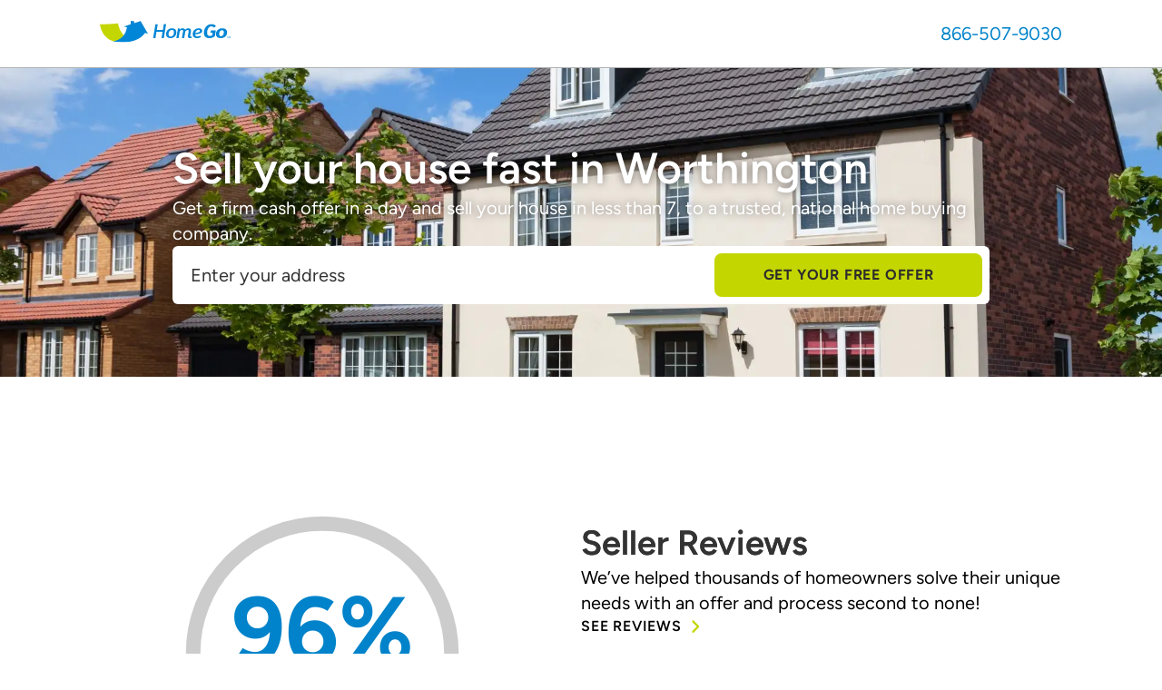

--- FILE ---
content_type: text/html
request_url: https://www.homego.com/sell-your-home/worthington-oh/
body_size: 26296
content:
<!DOCTYPE html><html lang="en" data-critters-container> <head><meta charset="UTF-8"><meta name="viewport" content="width=device-width"><!-- Start Termly Cookie Consent --><script type="text/javascript" src="https://app.termly.io/resource-blocker/a7c2bd5a-8354-4be9-92cf-d3b878452f00?autoBlock=on"></script><!-- Start VWO Async SmartCode --><link rel="preconnect" href="https://dev.visualwebsiteoptimizer.com"><script type="text/javascript" id="vwoCode">
      window._vwo_code ||
        (function () {
          var account_id = 735248,
            version = 2.1,
            settings_tolerance = 2000,
            hide_element = "body",
            hide_element_style =
              "opacity:0 !important;filter:alpha(opacity=0) !important;background:none !important",
            /* DO NOT EDIT BELOW THIS LINE */
            f = false,
            w = window,
            d = document,
            v = d.querySelector("#vwoCode"),
            cK = "_vwo_" + account_id + "_settings",
            cc = {};
          try {
            var c = JSON.parse(
              localStorage.getItem("_vwo_" + account_id + "_config")
            );
            cc = c && typeof c === "object" ? c : {};
          } catch (e) {}
          var stT = cc.stT === "session" ? w.sessionStorage : w.localStorage;
          code = {
            use_existing_jquery: function () {
              return typeof use_existing_jquery !== "undefined"
                ? use_existing_jquery
                : undefined;
            },
            library_tolerance: function () {
              return typeof library_tolerance !== "undefined"
                ? library_tolerance
                : undefined;
            },
            settings_tolerance: function () {
              return cc.sT || settings_tolerance;
            },
            hide_element_style: function () {
              return "{" + (cc.hES || hide_element_style) + "}";
            },
            hide_element: function () {
              if (performance.getEntriesByName("first-contentful-paint")[0]) {
                return "";
              }
              return typeof cc.hE === "string" ? cc.hE : hide_element;
            },
            getVersion: function () {
              return version;
            },
            finish: function (e) {
              if (!f) {
                f = true;
                var t = d.getElementById("_vis_opt_path_hides");
                if (t) t.parentNode.removeChild(t);
                if (e)
                  new Image().src =
                    "https://dev.visualwebsiteoptimizer.com/ee.gif?a=" +
                    account_id +
                    e;
              }
            },
            finished: function () {
              return f;
            },
            addScript: function (e) {
              var t = d.createElement("script");
              t.type = "text/javascript";
              if (e.src) {
                t.src = e.src;
              } else {
                t.text = e.text;
              }
              d.getElementsByTagName("head")[0].appendChild(t);
            },
            load: function (e, t) {
              var i = this.getSettings(),
                n = d.createElement("script"),
                r = this;
              t = t || {};
              if (i) {
                n.textContent = i;
                d.getElementsByTagName("head")[0].appendChild(n);
                if (!w.VWO || VWO.caE) {
                  stT.removeItem(cK);
                  r.load(e);
                }
              } else {
                var o = new XMLHttpRequest();
                o.open("GET", e, true);
                o.withCredentials = !t.dSC;
                o.responseType = t.responseType || "text";
                o.onload = function () {
                  if (t.onloadCb) {
                    return t.onloadCb(o, e);
                  }
                  if (o.status === 200) {
                    _vwo_code.addScript({ text: o.responseText });
                  } else {
                    _vwo_code.finish("&e=loading_failure:" + e);
                  }
                };
                o.onerror = function () {
                  if (t.onerrorCb) {
                    return t.onerrorCb(e);
                  }
                  _vwo_code.finish("&e=loading_failure:" + e);
                };
                o.send();
              }
            },
            getSettings: function () {
              try {
                var e = stT.getItem(cK);
                if (!e) {
                  return;
                }
                e = JSON.parse(e);
                if (Date.now() > e.e) {
                  stT.removeItem(cK);
                  return;
                }
                return e.s;
              } catch (e) {
                return;
              }
            },
            init: function () {
              if (d.URL.indexOf("__vwo_disable__") > -1) return;
              var e = this.settings_tolerance();
              w._vwo_settings_timer = setTimeout(function () {
                _vwo_code.finish();
                stT.removeItem(cK);
              }, e);
              var t;
              if (this.hide_element() !== "body") {
                t = d.createElement("style");
                var i = this.hide_element(),
                  n = i ? i + this.hide_element_style() : "",
                  r = d.getElementsByTagName("head")[0];
                t.setAttribute("id", "_vis_opt_path_hides");
                v && t.setAttribute("nonce", v.nonce);
                t.setAttribute("type", "text/css");
                if (t.styleSheet) t.styleSheet.cssText = n;
                else t.appendChild(d.createTextNode(n));
                r.appendChild(t);
              } else {
                t = d.getElementsByTagName("head")[0];
                var n = d.createElement("div");
                n.style.cssText =
                  "z-index: 2147483647 !important;position: fixed !important;left: 0 !important;top: 0 !important;width: 100% !important;height: 100% !important;background: white !important;";
                n.setAttribute("id", "_vis_opt_path_hides");
                n.classList.add("_vis_hide_layer");
                t.parentNode.insertBefore(n, t.nextSibling);
              }
              var o =
                "https://dev.visualwebsiteoptimizer.com/j.php?a=" +
                account_id +
                "&u=" +
                encodeURIComponent(d.URL) +
                "&vn=" +
                version;
              if (w.location.search.indexOf("_vwo_xhr") !== -1) {
                this.addScript({ src: o });
              } else {
                this.load(o + "&x=true");
              }
            },
          };
          w._vwo_code = code;
          code.init();
        })();
    </script><!-- End VWO Async SmartCode --><!-- Google Tag Manager --><script async>
      // @ts-nocheck
      (function (w, d, s, l, i) {
        w[l] = w[l] || [];
        w[l].push({ "gtm.start": new Date().getTime(), event: "gtm.js" });
        var f = d.getElementsByTagName(s)[0],
          j = d.createElement(s),
          dl = l != "dataLayer" ? "&l=" + l : "";
        j.async = true;
        j.src = "https://www.googletagmanager.com/gtm.js?id=" + i + dl;
        f.parentNode.insertBefore(j, f);
      })(window, document, "script", "dataLayer", "GTM-WSSG846");
    </script><!-- End Google Tag Manager --><link rel="icon" type="image/webp" href="/favicon.webp"><meta name="generator" content="Nitrogen Builder v1.0.10"><!-- This site is optimized with the Yoast SEO plugin v26.8 - https://yoast.com/product/yoast-seo-wordpress/ -->
<title>Sell Your House Fast &amp; Get Cash in 7 Days | Worthington, OH | HomeGo</title>
<meta name="description" content="Looking for a better way to sell your house? Find out why 96% of our Worthington customers say they would recommend HomeGo. Get a cash offer today!">
<meta name="robots" content="index, follow, max-snippet:-1, max-image-preview:large, max-video-preview:-1">
<link rel="canonical" href="https://www.homego.com/sell-your-home/worthington-oh/">
<meta property="og:locale" content="en_US">
<meta property="og:type" content="article">
<meta property="og:title" content="Sell Your House Fast &amp; Get Cash in 7 Days | Worthington, OH | HomeGo">
<meta property="og:description" content="Looking for a better way to sell your house? Find out why 96% of our Worthington customers say they would recommend HomeGo. Get a cash offer today!">
<meta property="og:url" content="https://www.homego.com/sell-your-home/worthington-oh/">
<meta property="og:site_name" content="HomeGo">
<meta property="article:modified_time" content="2023-11-15T13:08:43+00:00">
<meta property="og:image" content="https://www.homego.com/cache/images/Locations_CityPage_A_HERO_OH-1.jpg">
	<meta property="og:image:width" content="1920">
	<meta property="og:image:height" content="1280">
	<meta property="og:image:type" content="image/jpeg">
<meta name="twitter:card" content="summary_large_image">
<script type="application/ld+json" class="yoast-schema-graph">{"@context":"https://schema.org","@graph":[{"@type":"WebPage","@id":"https://www.homego.com/sell-your-home/worthington-oh/","url":"https://www.homego.com/sell-your-home/worthington-oh/","name":"Sell Your House Fast & Get Cash in 7 Days | Worthington, OH | HomeGo","isPartOf":{"@id":"https://www.homego.com/#website"},"primaryImageOfPage":{"@id":"https://www.homego.com/sell-your-home/worthington-oh/#primaryimage"},"image":{"@id":"https://www.homego.com/sell-your-home/worthington-oh/#primaryimage"},"thumbnailUrl":"https://www.homego.com/wp-content/uploads/2023/09/Locations_CityPage_A_HERO_OH-1.jpg","datePublished":"2022-08-15T12:42:47+00:00","dateModified":"2023-11-15T13:08:43+00:00","description":"Looking for a better way to sell your house? Find out why 96% of our Worthington customers say they would recommend HomeGo. Get a cash offer today!","breadcrumb":{"@id":"https://www.homego.com/sell-your-home/worthington-oh/#breadcrumb"},"inLanguage":"en-US","potentialAction":[{"@type":"ReadAction","target":["https://www.homego.com/sell-your-home/worthington-oh/"]}]},{"@type":"ImageObject","inLanguage":"en-US","@id":"https://www.homego.com/sell-your-home/worthington-oh/#primaryimage","url":"https://www.homego.com/wp-content/uploads/2023/09/Locations_CityPage_A_HERO_OH-1.jpg","contentUrl":"https://www.homego.com/wp-content/uploads/2023/09/Locations_CityPage_A_HERO_OH-1.jpg","width":1920,"height":1280},{"@type":"BreadcrumbList","@id":"https://www.homego.com/sell-your-home/worthington-oh/#breadcrumb","itemListElement":[{"@type":"ListItem","position":1,"name":"Home","item":"https://www.homego.com/"},{"@type":"ListItem","position":2,"name":"Worthington"}]},{"@type":"WebSite","@id":"https://www.homego.com/#website","url":"https://www.homego.com/","name":"HomeGo","description":"","potentialAction":[{"@type":"SearchAction","target":{"@type":"EntryPoint","urlTemplate":"https://www.homego.com/?s={search_term_string}"},"query-input":{"@type":"PropertyValueSpecification","valueRequired":true,"valueName":"search_term_string"}}],"inLanguage":"en-US"}]}</script>
<!-- / Yoast SEO plugin. --><style>@media (min-width:768px){.md\:mt-\[75px\]{margin-top:75px}.md\:block{display:block}.md\:hidden{display:none}.md\:w-\[225px\]{width:225px}.md\:w-fit{width:-moz-fit-content;width:fit-content}.md\:flex-row{flex-direction:row}.md\:flex-wrap{flex-wrap:wrap}.md\:gap-4{gap:1rem}.md\:px-10{padding-left:2.5rem;padding-right:2.5rem}.md\:py-16{padding-bottom:4rem;padding-top:4rem}}html{scroll-behavior:smooth}body{-webkit-font-smoothing:antialiased;font-size:1.125rem}header{--text-color:#2c2c2c;--text-color-scrolled:#2c2c2c;--text-hover-color:#2c2c2c;--text-hover-border-color:#c4d600;--bg-color:#fff;--bg-color-scrolled:#fff;--dropdown-bg-color:#fff;--dropdown-bg-color-scrolled:#fff;--dropdown-text-color:#0083ca;--dropdown-hover-text-color:#c4d600;--dropdown-text-color-scrolled:#2c2c2c;--padding-top:0;--padding-bottom:0;--height:75px;--height-mobile:50px;--tw-border-opacity:1;align-items:center;border-bottom-width:1px;border-color:rgb(163 163 163/var(--tw-border-opacity));display:flex;flex-direction:column;left:0;position:fixed;right:0;top:0;z-index:50}header img{content-visibility:auto}header#header-phone-only{--section-width:1100px;--header-height:75px;--border-color:#b1b3b3;--header-height-mobile:50px;--tw-bg-opacity:1;background-color:rgb(255 255 255/var(--tw-bg-opacity));border-bottom-width:1px;border-color:var(--border-color);display:flex;height:var(--header-height-mobile);justify-content:center;width:100%}header#header-phone-only section{display:flex;flex-direction:row;justify-content:space-between;margin-left:auto;margin-right:auto;max-width:var(--section-width);padding-left:1.25rem;padding-right:1.25rem;width:100%}header#header-phone-only section a img{width:144px}header#header-phone-only section a.tel{--tw-text-opacity:1;color:rgb(0 131 202/var(--tw-text-opacity));font-size:1.25rem;font-weight:500;line-height:1.75rem}@media (min-width:768px){header#header-phone-only{height:var(--header-height)}.md\:mt-\[75px\]{margin-top:75px}.md\:block{display:block}.md\:hidden{display:none}.md\:w-\[225px\]{width:225px}.md\:w-fit{width:-moz-fit-content;width:fit-content}.md\:flex-row{flex-direction:row}.md\:flex-wrap{flex-wrap:wrap}.md\:gap-4{gap:1rem}.md\:px-10{padding-left:2.5rem;padding-right:2.5rem}.md\:py-16{padding-bottom:4rem;padding-top:4rem}}@font-face{font-display:swap;font-family:Figtree;font-style:normal;font-weight:800;src:url(/fonts/Figtree-Bold.woff2) format("woff2"),url(/fonts/Figtree-Bold.woff) format("woff"),url(/fonts/Figtree-Bold.ttf) format("truetype")}@font-face{font-display:swap;font-family:Figtree;font-style:normal;font-weight:700;src:url(/fonts/Figtree-Bold.woff2) format("woff2"),url(/fonts/Figtree-Bold.woff) format("woff"),url(/fonts/Figtree-Bold.ttf) format("truetype")}@font-face{font-display:swap;font-family:Figtree;font-style:normal;font-weight:600;src:url(/fonts/Figtree-SemiBold.woff2) format("woff2"),url(/fonts/Figtree-SemiBold.woff) format("woff"),url(/fonts/Figtree-SemiBold.ttf) format("truetype")}@font-face{font-display:swap;font-family:Figtree;font-style:normal;font-weight:400;src:url(/fonts/Figtree-Regular.woff2) format("woff2"),url(/fonts/Figtree-Regular.woff) format("woff"),url(/fonts/Figtree-Regular.ttf) format("truetype")}@font-face{font-display:swap;font-family:Figtree;font-style:normal;font-weight:500;src:url(/fonts/Figtree-Regular.woff2) format("woff2"),url(/fonts/Figtree-Regular.woff) format("woff"),url(/fonts/Figtree-Regular.ttf) format("truetype")}@font-face{font-display:swap;font-family:Figtree;font-style:normal;font-weight:300;src:url(/fonts/Figtree-Regular.woff2) format("woff2"),url(/fonts/Figtree-Regular.woff) format("woff"),url(/fonts/Figtree-Regular.ttf) format("truetype")}@font-face{font-display:swap;font-family:Figtree;font-style:normal;font-weight:200;src:url(/fonts/Figtree-Regular.woff2) format("woff2"),url(/fonts/Figtree-Regular.woff) format("woff"),url(/fonts/Figtree-Regular.ttf) format("truetype")}*,:after,:before{border:0 solid #e5e5e5;box-sizing:border-box}:after,:before{--tw-content:""}html{-webkit-text-size-adjust:100%;font-feature-settings:normal;font-family:Figtree,sans-serif;font-variation-settings:normal;line-height:1.5;-moz-tab-size:4;-o-tab-size:4;tab-size:4}body{line-height:inherit;margin:0}h1,h2,h3{font-size:inherit;font-weight:inherit}a{color:inherit;text-decoration:inherit}b,strong{font-weight:bolder}button,input{font-feature-settings:inherit;color:inherit;font-family:inherit;font-size:100%;font-variation-settings:inherit;font-weight:inherit;line-height:inherit;margin:0;padding:0}button{text-transform:none}[type=button],[type=submit],button{-webkit-appearance:button;background-color:transparent;background-image:none}h1,h2,h3,p{margin:0}ul{list-style:none;margin:0;padding:0}input::-moz-placeholder{color:#a3a3a3;opacity:1}input::placeholder{color:#a3a3a3;opacity:1}button{cursor:pointer}iframe,img,svg{display:block;vertical-align:middle}img{height:auto;max-width:100%}*,:after,:before{--tw-border-spacing-x:0;--tw-border-spacing-y:0;--tw-translate-x:0;--tw-translate-y:0;--tw-rotate:0;--tw-skew-x:0;--tw-skew-y:0;--tw-scale-x:1;--tw-scale-y:1;--tw-pan-x: ;--tw-pan-y: ;--tw-pinch-zoom: ;--tw-scroll-snap-strictness:proximity;--tw-gradient-from-position: ;--tw-gradient-via-position: ;--tw-gradient-to-position: ;--tw-ordinal: ;--tw-slashed-zero: ;--tw-numeric-figure: ;--tw-numeric-spacing: ;--tw-numeric-fraction: ;--tw-ring-inset: ;--tw-ring-offset-width:0px;--tw-ring-offset-color:#fff;--tw-ring-color:rgba(59,130,246,.5);--tw-ring-offset-shadow:0 0 #0000;--tw-ring-shadow:0 0 #0000;--tw-shadow:0 0 #0000;--tw-shadow-colored:0 0 #0000;--tw-blur: ;--tw-brightness: ;--tw-contrast: ;--tw-grayscale: ;--tw-hue-rotate: ;--tw-invert: ;--tw-saturate: ;--tw-sepia: ;--tw-drop-shadow: ;--tw-backdrop-blur: ;--tw-backdrop-brightness: ;--tw-backdrop-contrast: ;--tw-backdrop-grayscale: ;--tw-backdrop-hue-rotate: ;--tw-backdrop-invert: ;--tw-backdrop-opacity: ;--tw-backdrop-saturate: ;--tw-backdrop-sepia: }.mx-auto{margin-left:auto;margin-right:auto}.mt-\[50px\]{margin-top:50px}.block{display:block}.flex{display:flex}.hidden{display:none}.h-\[255px\]{height:255px}.w-\[1px\]{width:1px}.w-full{width:100%}.max-w-6xl{max-width:72rem}.max-w-\[1325px\]{max-width:1325px}.max-w-\[225px\]{max-width:225px}.flex-row{flex-direction:row}.flex-col{flex-direction:column}.flex-wrap{flex-wrap:wrap}.items-center{align-items:center}.justify-center{justify-content:center}.justify-between{justify-content:space-between}.gap-10{gap:2.5rem}.gap-2{gap:.5rem}.gap-4{gap:1rem}.gap-6{gap:1.5rem}.gap-8{gap:2rem}.border-b{border-bottom-width:1px}.border-b-2{border-bottom-width:2px}.border-\[\#b1b3b3\]\/50{border-color:#b2b3b380}.border-blue{--tw-border-opacity:1;border-color:rgb(0 131 202/var(--tw-border-opacity))}.bg-\[\#b1b3b3\]\/50{background-color:#b2b3b380}.bg-black{--tw-bg-opacity:1;background-color:rgb(51 51 51/var(--tw-bg-opacity))}.fill-\[\#B1B3B3\]{fill:#b1b3b3}.px-0{padding-left:0;padding-right:0}.px-5{padding-left:1.25rem;padding-right:1.25rem}.py-3{padding-bottom:.75rem;padding-top:.75rem}.py-5{padding-bottom:1.25rem;padding-top:1.25rem}.pb-4{padding-bottom:1rem}.text-center{text-align:center}.text-sm{font-size:.875rem;line-height:1.25rem}.font-bold{font-weight:700}.font-medium{font-weight:500}.text-white{--tw-text-opacity:1;color:rgb(255 255 255/var(--tw-text-opacity))}.hover\:fill-white:hover{fill:#fff}.hover\:text-blue:hover{--tw-text-opacity:1;color:rgb(0 131 202/var(--tw-text-opacity))}@media (min-width:768px){.md\:mt-\[75px\]{margin-top:75px}.md\:block{display:block}.md\:hidden{display:none}.md\:w-\[225px\]{width:225px}.md\:w-fit{width:-moz-fit-content;width:fit-content}.md\:flex-row{flex-direction:row}.md\:flex-wrap{flex-wrap:wrap}.md\:gap-4{gap:1rem}.md\:px-10{padding-left:2.5rem;padding-right:2.5rem}.md\:py-16{padding-bottom:4rem;padding-top:4rem}}@media (min-width:1024px){.lg\:flex{display:flex}.lg\:w-full{width:100%}.lg\:max-w-\[225px\]{max-width:225px}.lg\:flex-row{flex-direction:row}.lg\:flex-nowrap{flex-wrap:nowrap}.lg\:gap-0{gap:0}.lg\:gap-4{gap:1rem}}@media (max-width:639px){.hide{display:none!important}}@media (min-width:640px) and (max-width:767px){.hide-mobileLandscape{display:none!important}}.Container-module__container{background-position:50%;background-repeat:no-repeat;background-size:cover;display:flex;position:relative;width:100%}.Container-module__container .Container-module__backgroundOverlay{inset:0;position:absolute}.Container-module__container .Container-module__innerContainer{--default-padding:2.5rem;--default-content-width:71.25rem;--padding-left:1.5rem;--padding-right:1.5rem;--padding-top:2.5rem;--padding-bottom:2.5rem;display:flex;flex-direction:column;gap:30px;padding:var(--padding-top,var(--default-padding,.75rem)) max(var(--padding-right,var(--default-padding,.75rem)),(100% - var(--content-width,var(--default-content-width,71.25rem)))/2) var(--padding-bottom,var(--default-padding,.75rem)) max(var(--padding-left,var(--default-padding,.75rem)),(100% - var(--content-width,var(--default-content-width,71.25rem)))/2);position:relative;width:100%}.Container-module__container .Container-module__innerContainer.Container-module__row{flex-direction:row}.Container-module__container .Container-module__innerContainer.Container-module__itemsCenter{align-items:center}.Container-module__container .Container-module__innerContainer.Container-module__ptNone{--padding-top:0rem}.Container-module__container .Container-module__innerContainer.Container-module__ptMd{--padding-top:2.5rem}.Container-module__container .Container-module__innerContainer.Container-module__ptLg{--padding-top:3.5rem}.Container-module__container .Container-module__innerContainer.Container-module__ptXL{--padding-top:4.5rem}.Container-module__container .Container-module__innerContainer.Container-module__pt2XL{--padding-top:5rem}.Container-module__container .Container-module__innerContainer.Container-module__pt3XL{--padding-top:6rem}.Container-module__container .Container-module__innerContainer.Container-module__pbNone{--padding-bottom:0rem}.Container-module__container .Container-module__innerContainer.Container-module__pbSm{--padding-bottom:1.5rem}.Container-module__container .Container-module__innerContainer.Container-module__pbLg{--padding-bottom:3.5rem}.Container-module__container .Container-module__innerContainer.Container-module__pbXL{--padding-bottom:4.5rem}.Container-module__container .Container-module__innerContainer.Container-module__pb2XL{--padding-bottom:5rem}.Container-module__container .Container-module__innerContainer.Container-module__pb3XL{--padding-bottom:6rem}.Container-module__container .Container-module__innerContainer.Container-module__plNone{--padding-left:0rem}.Container-module__container .Container-module__innerContainer.Container-module__prNone{--padding-right:0rem}@media (min-width:640px){.Container-module__container .Container-module__innerContainer.Container-module__pt6XL-mobileLandscape.Container-module__innerContainer.Container-module__pt6XL-mobileLandscape{--padding-top:9rem}.Container-module__container .Container-module__innerContainer.Container-module__pb6XL-mobileLandscape.Container-module__innerContainer.Container-module__pb6XL-mobileLandscape{--padding-bottom:9rem}}@media (min-width:768px){.Container-module__container .Container-module__innerContainer.Container-module__row-tablet.Container-module__innerContainer.Container-module__row-tablet.Container-module__innerContainer.Container-module__row-tablet{flex-direction:row}.Container-module__container .Container-module__innerContainer.Container-module__itemsStart-tablet.Container-module__innerContainer.Container-module__itemsStart-tablet.Container-module__innerContainer.Container-module__itemsStart-tablet{align-items:flex-start}.Container-module__container .Container-module__innerContainer.Container-module__ptNone-tablet.Container-module__innerContainer.Container-module__ptNone-tablet.Container-module__innerContainer.Container-module__ptNone-tablet{--padding-top:0rem}.Container-module__container .Container-module__innerContainer.Container-module__ptXSm-tablet.Container-module__innerContainer.Container-module__ptXSm-tablet.Container-module__innerContainer.Container-module__ptXSm-tablet{--padding-top:1rem}.Container-module__container .Container-module__innerContainer.Container-module__ptXL-tablet.Container-module__innerContainer.Container-module__ptXL-tablet.Container-module__innerContainer.Container-module__ptXL-tablet{--padding-top:4.5rem}.Container-module__container .Container-module__innerContainer.Container-module__pt2XL-tablet.Container-module__innerContainer.Container-module__pt2XL-tablet.Container-module__innerContainer.Container-module__pt2XL-tablet{--padding-top:5rem}.Container-module__container .Container-module__innerContainer.Container-module__pt4XL-tablet.Container-module__innerContainer.Container-module__pt4XL-tablet.Container-module__innerContainer.Container-module__pt4XL-tablet{--padding-top:7rem}.Container-module__container .Container-module__innerContainer.Container-module__pbNone-tablet.Container-module__innerContainer.Container-module__pbNone-tablet.Container-module__innerContainer.Container-module__pbNone-tablet{--padding-bottom:0rem}.Container-module__container .Container-module__innerContainer.Container-module__pbMd-tablet.Container-module__innerContainer.Container-module__pbMd-tablet.Container-module__innerContainer.Container-module__pbMd-tablet{--padding-bottom:2.5rem}.Container-module__container .Container-module__innerContainer.Container-module__pbXL-tablet.Container-module__innerContainer.Container-module__pbXL-tablet.Container-module__innerContainer.Container-module__pbXL-tablet{--padding-bottom:4.5rem}.Container-module__container .Container-module__innerContainer.Container-module__pb2XL-tablet.Container-module__innerContainer.Container-module__pb2XL-tablet.Container-module__innerContainer.Container-module__pb2XL-tablet{--padding-bottom:5rem}.Container-module__container .Container-module__innerContainer.Container-module__pb4XL-tablet.Container-module__innerContainer.Container-module__pb4XL-tablet.Container-module__innerContainer.Container-module__pb4XL-tablet{--padding-bottom:7rem}.Container-module__container .Container-module__innerContainer.Container-module__plNone-tablet.Container-module__innerContainer.Container-module__plNone-tablet.Container-module__innerContainer.Container-module__plNone-tablet{--padding-left:0rem}.Container-module__container .Container-module__innerContainer.Container-module__prNone-tablet.Container-module__innerContainer.Container-module__prNone-tablet.Container-module__innerContainer.Container-module__prNone-tablet{--padding-right:0rem}}@media (min-width:1024px){.Container-module__container .Container-module__innerContainer.Container-module__itemsCenter-laptop.Container-module__innerContainer.Container-module__itemsCenter-laptop.Container-module__innerContainer.Container-module__itemsCenter-laptop.Container-module__innerContainer.Container-module__itemsCenter-laptop{align-items:center}.Container-module__container .Container-module__innerContainer.Container-module__ptXL-laptop.Container-module__innerContainer.Container-module__ptXL-laptop.Container-module__innerContainer.Container-module__ptXL-laptop.Container-module__innerContainer.Container-module__ptXL-laptop{--padding-top:4.5rem}.Container-module__container .Container-module__innerContainer.Container-module__pt4XL-laptop.Container-module__innerContainer.Container-module__pt4XL-laptop.Container-module__innerContainer.Container-module__pt4XL-laptop.Container-module__innerContainer.Container-module__pt4XL-laptop{--padding-top:7rem}.Container-module__container .Container-module__innerContainer.Container-module__pbXL-laptop.Container-module__innerContainer.Container-module__pbXL-laptop.Container-module__innerContainer.Container-module__pbXL-laptop.Container-module__innerContainer.Container-module__pbXL-laptop{--padding-bottom:4.5rem}.Container-module__container .Container-module__innerContainer.Container-module__pb4XL-laptop.Container-module__innerContainer.Container-module__pb4XL-laptop.Container-module__innerContainer.Container-module__pb4XL-laptop.Container-module__innerContainer.Container-module__pb4XL-laptop{--padding-bottom:7rem}}@media (min-width:1280px){.Container-module__container .Container-module__innerContainer.Container-module__itemsStart-desktop.Container-module__innerContainer.Container-module__itemsStart-desktop.Container-module__innerContainer.Container-module__itemsStart-desktop.Container-module__innerContainer.Container-module__itemsStart-desktop.Container-module__innerContainer.Container-module__itemsStart-desktop{align-items:flex-start}.Container-module__container .Container-module__innerContainer.Container-module__itemsCenter-desktop.Container-module__innerContainer.Container-module__itemsCenter-desktop.Container-module__innerContainer.Container-module__itemsCenter-desktop.Container-module__innerContainer.Container-module__itemsCenter-desktop.Container-module__innerContainer.Container-module__itemsCenter-desktop{align-items:center}.Container-module__container .Container-module__innerContainer.Container-module__ptNone-desktop.Container-module__innerContainer.Container-module__ptNone-desktop.Container-module__innerContainer.Container-module__ptNone-desktop.Container-module__innerContainer.Container-module__ptNone-desktop.Container-module__innerContainer.Container-module__ptNone-desktop{--padding-top:0rem}.Container-module__container .Container-module__innerContainer.Container-module__ptXL-desktop.Container-module__innerContainer.Container-module__ptXL-desktop.Container-module__innerContainer.Container-module__ptXL-desktop.Container-module__innerContainer.Container-module__ptXL-desktop.Container-module__innerContainer.Container-module__ptXL-desktop{--padding-top:4.5rem}.Container-module__container .Container-module__innerContainer.Container-module__pt6XL-desktop.Container-module__innerContainer.Container-module__pt6XL-desktop.Container-module__innerContainer.Container-module__pt6XL-desktop.Container-module__innerContainer.Container-module__pt6XL-desktop.Container-module__innerContainer.Container-module__pt6XL-desktop{--padding-top:9rem}.Container-module__container .Container-module__innerContainer.Container-module__pbNone-desktop.Container-module__innerContainer.Container-module__pbNone-desktop.Container-module__innerContainer.Container-module__pbNone-desktop.Container-module__innerContainer.Container-module__pbNone-desktop.Container-module__innerContainer.Container-module__pbNone-desktop{--padding-bottom:0rem}.Container-module__container .Container-module__innerContainer.Container-module__pbXL-desktop.Container-module__innerContainer.Container-module__pbXL-desktop.Container-module__innerContainer.Container-module__pbXL-desktop.Container-module__innerContainer.Container-module__pbXL-desktop.Container-module__innerContainer.Container-module__pbXL-desktop{--padding-bottom:4.5rem}.Container-module__container .Container-module__innerContainer.Container-module__pb6XL-desktop.Container-module__innerContainer.Container-module__pb6XL-desktop.Container-module__innerContainer.Container-module__pb6XL-desktop.Container-module__innerContainer.Container-module__pb6XL-desktop.Container-module__innerContainer.Container-module__pb6XL-desktop{--padding-bottom:9rem}}.Text-module__text ul{list-style:disc;margin-left:1.5rem}.Text-module__text li:last-child,.Text-module__text p:not(:last-child){margin-bottom:1em}.Text-module__text h2{line-height:2rem}.Text-module__text h2{font-size:1.75rem;font-weight:600;margin-bottom:.5rem}.Text-module__text a{--tw-text-opacity:1;color:rgb(196 214 0/var(--tw-text-opacity))}.Text-module__text *{font-family:Figtree,sans-serif}.Text-module__text * a{--tw-text-opacity:1;color:rgb(0 131 202/var(--tw-text-opacity))}.Text-module__text.Text-module__left{text-align:left}.Text-module__text.Text-module__center{text-align:center}.Text-module__text.Text-module__base{font-size:1.25rem;line-height:1.75rem}.Text-module__text.Text-module__xl{font-size:1.25rem;line-height:1.75rem}.Text-module__text.Text-module__xl2{font-size:1.5rem;line-height:2rem}.Text-module__text.Text-module__xl3{font-size:1.875rem;line-height:2.25rem}@media (min-width:1280px){.Text-module__text h2{font-size:2.25rem;line-height:2.5rem}}@media (min-width:768px){.Text-module__text.Text-module__left-tablet.Text-module__text.Text-module__left-tablet.Text-module__text.Text-module__left-tablet{text-align:left}.Text-module__text.Text-module__xl2-tablet.Text-module__text.Text-module__xl2-tablet.Text-module__text.Text-module__xl2-tablet{font-size:1.5rem;line-height:2rem}}@media (min-width:1024px){.Text-module__text.Text-module__xl5-laptop.Text-module__text.Text-module__xl5-laptop.Text-module__text.Text-module__xl5-laptop.Text-module__text.Text-module__xl5-laptop{font-size:3rem;line-height:1}}.NearbyCities-module__nearbyCities{display:flex;flex-direction:column;grid-auto-flow:row;grid-template-columns:repeat(3,minmax(0,1fr))}@media (min-width:768px){.NearbyCities-module__nearbyCities{display:grid}}.Button-module__buttonContainer{display:flex;justify-content:flex-start;max-width:100%}.Button-module__buttonContainer.Button-module__left{justify-content:flex-start}.Button-module__buttonContainer .Button-module__button{--tw-border-opacity:1;align-items:center;border-color:rgb(51 51 51/var(--tw-border-opacity));border-radius:.5rem;border-width:4px;cursor:pointer;display:flex;font-family:Figtree,sans-serif;font-size:1rem;font-weight:600;gap:.25rem;justify-content:center;letter-spacing:.05em;line-height:1.5rem;line-height:1;max-width:100%;text-transform:uppercase;transition-duration:.3s;transition-property:all;transition-timing-function:cubic-bezier(.4,0,.2,1)}.Button-module__buttonContainer .Button-module__button.Button-module__filled{background-color:var(--from-color,#c4d600);border-color:var(--from-border-color,var(--from-color,#c4d600));color:var(--from-text-color,#fff);min-width:200px;padding:.75rem 2rem}.Button-module__buttonContainer .Button-module__button.Button-module__filled:hover{background-color:var(--to-color,transparent);border-color:var(--to-border-color,#c4d600);color:var(--to-text-color,#c4d600)}.Button-module__buttonContainer .Button-module__button.Button-module__skinned{background-color:transparent;border-width:0;font-size:1rem;line-height:1.5rem;width:100%}.Button-module__buttonContainer .Button-module__button.Button-module__skinned,.Button-module__buttonContainer .Button-module__button.Button-module__skinned svg{transition-duration:.3s;transition-property:transform;transition-timing-function:cubic-bezier(.4,0,.2,1);transition-timing-function:cubic-bezier(.4,0,1,1)}.Button-module__buttonContainer .Button-module__button.Button-module__skinned:hover{transform:translate(-5px)}.Button-module__buttonContainer .Button-module__button.Button-module__skinned:hover svg{transform:translate(8px) rotate(-90deg)}.Button-module__buttonContainer .Button-module__arrow{margin-left:.5rem;transform:rotate(-90deg);width:1rem}@media (min-width:768px){.Button-module__buttonContainer.Button-module__left-tablet.Button-module__buttonContainer.Button-module__left-tablet.Button-module__buttonContainer.Button-module__left-tablet{justify-content:flex-start}}@media (min-width:1280px){.Button-module__buttonContainer.Button-module__center-desktop.Button-module__buttonContainer.Button-module__center-desktop.Button-module__buttonContainer.Button-module__center-desktop.Button-module__buttonContainer.Button-module__center-desktop.Button-module__buttonContainer.Button-module__center-desktop{justify-content:center}}.Heading-module__heading{font-size:1.5rem;font-weight:600;line-height:2rem;line-height:1.25;overflow-wrap:break-word}.Heading-module__heading.Heading-module__left{text-align:left}.Heading-module__heading.Heading-module__center{text-align:center}.Heading-module__heading.Heading-module__xl{font-size:1.5rem;line-height:2rem;line-height:1.25}.Heading-module__heading.Heading-module__xl2{font-size:2rem;line-height:1.25}.Heading-module__heading.Heading-module__xl3{font-size:2.375rem;line-height:1.25}.Heading-module__heading.Heading-module__fontSemibold{font-weight:600}.Heading-module__heading.Heading-module__fontNotItalic{font-style:normal}.Heading-module__heading.Heading-module__fontNoDecoration{text-decoration-line:none}@media (min-width:768px){.Heading-module__heading{font-size:1.75rem}.Heading-module__heading.Heading-module__left-tablet.Heading-module__heading.Heading-module__left-tablet.Heading-module__heading.Heading-module__left-tablet{text-align:left}.Heading-module__heading.Heading-module__xl3-tablet.Heading-module__heading.Heading-module__xl3-tablet.Heading-module__heading.Heading-module__xl3-tablet{font-size:2.375rem;line-height:1.25}.Heading-module__heading.Heading-module__xl5-tablet.Heading-module__heading.Heading-module__xl5-tablet.Heading-module__heading.Heading-module__xl5-tablet{font-size:3rem;line-height:1.25}}@media (min-width:1280px){.Heading-module__heading{font-size:2.25rem;line-height:2.5rem}}@-webkit-keyframes fancybox-rotate{to{-webkit-transform:rotate(1turn);transform:rotate(1turn)}}@-webkit-keyframes fancybox-dash{0%{stroke-dasharray:1,200;stroke-dashoffset:0}50%{stroke-dasharray:89,200;stroke-dashoffset:-35px}to{stroke-dasharray:89,200;stroke-dashoffset:-124px}}@-webkit-keyframes fancybox-fadeIn{0%{opacity:0}to{opacity:1}}@-webkit-keyframes fancybox-fadeOut{to{opacity:0}}@-webkit-keyframes fancybox-zoomInUp{0%{opacity:0;-webkit-transform:scale(.97) translate3d(0,16px,0);transform:scale(.97) translate3d(0,16px,0)}to{opacity:1;-webkit-transform:scale(1) translateZ(0);transform:scale(1) translateZ(0)}}@-webkit-keyframes fancybox-zoomOutDown{to{opacity:0;-webkit-transform:scale(.97) translate3d(0,16px,0);transform:scale(.97) translate3d(0,16px,0)}}@-webkit-keyframes fancybox-throwOutUp{to{opacity:0;-webkit-transform:translate3d(0,-30%,0);transform:translate3d(0,-30%,0)}}@-webkit-keyframes fancybox-throwOutDown{to{opacity:0;-webkit-transform:translate3d(0,30%,0);transform:translate3d(0,30%,0)}}.HgForm-module__form{display:grid;gap:1.25rem;grid-template-columns:repeat(6,minmax(0,1fr));margin-bottom:0;width:100%}.HgForm-module__form .HgForm-module__disclaimer{--tw-text-opacity:1;--tw-backdrop-grayscale:grayscale(100%);-webkit-backdrop-filter:var(--tw-backdrop-blur) var(--tw-backdrop-brightness) var(--tw-backdrop-contrast) var(--tw-backdrop-grayscale) var(--tw-backdrop-hue-rotate) var(--tw-backdrop-invert) var(--tw-backdrop-opacity) var(--tw-backdrop-saturate) var(--tw-backdrop-sepia);backdrop-filter:var(--tw-backdrop-blur) var(--tw-backdrop-brightness) var(--tw-backdrop-contrast) var(--tw-backdrop-grayscale) var(--tw-backdrop-hue-rotate) var(--tw-backdrop-invert) var(--tw-backdrop-opacity) var(--tw-backdrop-saturate) var(--tw-backdrop-sepia);background-color:#006399e6;color:rgb(255 255 255/var(--tw-text-opacity));font-size:.875rem;grid-column:span 6/span 6;line-height:1.25rem;padding:3px 5px}.HgForm-module__form .HgForm-module__disclaimer a{text-decoration-line:underline}.HgForm-module__form.HgForm-module__twoStep{border-radius:0;outline:2px solid transparent;outline-offset:2px}.HgForm-module__form.HgForm-module__twoStep input{border-radius:.375rem;font-size:1.125rem;line-height:1.75rem}.HgForm-module__form.HgForm-module__twoStep::-moz-placeholder{--tw-text-opacity:1;color:rgb(51 51 51/var(--tw-text-opacity));opacity:.8}.HgForm-module__form.HgForm-module__twoStep::placeholder{--tw-text-opacity:1;color:rgb(51 51 51/var(--tw-text-opacity));opacity:.8}.HgForm-module__form input{--tw-bg-opacity:1;--tw-text-opacity:1;background-color:rgb(255 255 255/var(--tw-bg-opacity));color:rgb(51 51 51/var(--tw-text-opacity));display:grid;font-size:1.25rem;grid-column:span 6/span 6;line-height:1.75rem;outline-color:#c4d600;padding:.625rem .75rem;width:100%}.HgForm-module__form input::-moz-placeholder{--tw-text-opacity:1;color:rgb(51 51 51/var(--tw-text-opacity))}.HgForm-module__form input::-moz-placeholder{--tw-text-opacity:1;color:rgb(51 51 51/var(--tw-text-opacity))}.HgForm-module__form input::placeholder{--tw-text-opacity:1;color:rgb(51 51 51/var(--tw-text-opacity))}.HgForm-module__form .HgForm-module__propertyAddress{align-items:stretch;display:flex;grid-column:span 6/span 6}.HgForm-module__form .HgForm-module__propertyAddress.HgForm-module__twoStep.HgForm-module__step1{grid-column:span 6/span 6}.HgForm-module__form.HgForm-module__sharp:not(.HgForm-module__twoStep,.HgForm-module__localPages) input{--tw-border-opacity:1;--tw-bg-opacity:1;--tw-shadow:inset 0 2px 4px 0 rgba(0,0,0,.05);--tw-shadow-colored:inset 0 2px 4px 0 var(--tw-shadow-color);background-color:rgb(255 255 255/var(--tw-bg-opacity));border-color:rgb(204 204 204/var(--tw-border-opacity));border-radius:.25rem;border-width:1px;box-shadow:var(--tw-ring-offset-shadow,0 0 #0000),var(--tw-ring-shadow,0 0 #0000),var(--tw-shadow);font-size:1rem;line-height:1.5rem;outline:2px solid transparent;outline-offset:2px}.HgForm-module__form.HgForm-module__sharp:not(.HgForm-module__twoStep,.HgForm-module__localPages) input::-moz-placeholder{--tw-text-opacity:1;color:rgb(51 51 51/var(--tw-text-opacity));opacity:.8}.HgForm-module__form.HgForm-module__sharp:not(.HgForm-module__twoStep,.HgForm-module__localPages) input::-moz-placeholder{--tw-text-opacity:1;color:rgb(51 51 51/var(--tw-text-opacity));opacity:.8}.HgForm-module__form.HgForm-module__sharp:not(.HgForm-module__twoStep,.HgForm-module__localPages) input::placeholder{--tw-text-opacity:1;color:rgb(51 51 51/var(--tw-text-opacity));opacity:.8}.HgForm-module__form.HgForm-module__sharp.HgForm-module__twoStep input{--tw-border-opacity:1;--tw-bg-opacity:1;--tw-shadow:inset 0 2px 4px 0 rgba(0,0,0,.05);--tw-shadow-colored:inset 0 2px 4px 0 var(--tw-shadow-color);background-color:rgb(255 255 255/var(--tw-bg-opacity));border-color:rgb(204 204 204/var(--tw-border-opacity));border-radius:.25rem;border-width:1px;box-shadow:var(--tw-ring-offset-shadow,0 0 #0000),var(--tw-ring-shadow,0 0 #0000),var(--tw-shadow);font-size:1rem;line-height:1.5rem;outline:2px solid transparent;outline-offset:2px}.HgForm-module__form .HgForm-module__submitButton{align-items:center;display:flex;grid-column:span 6/span 6;justify-content:center;margin-left:auto;margin-right:auto;min-width:100%;width:100%}.HgForm-module__form .HgForm-module__submitButton.HgForm-module__twoStep.HgForm-module__step1 button{font-weight:700;width:100%}@media (min-width:768px){.HgForm-module__form{padding:.5rem}.HgForm-module__form.HgForm-module__twoStep.HgForm-module__step1{gap:0}.HgForm-module__form.HgForm-module__twoStep{--tw-bg-opacity:1;background-color:rgb(255 255 255/var(--tw-bg-opacity));border-radius:.375rem}.HgForm-module__form input{grid-column:span 3/span 3}.HgForm-module__form .HgForm-module__propertyAddress.HgForm-module__twoStep.HgForm-module__step1{border-bottom-right-radius:0;border-top-right-radius:0;grid-column:span 4/span 4}.HgForm-module__form.HgForm-module__sharp:not(.HgForm-module__twoStep,.HgForm-module__localPages) input{font-size:1.25rem;line-height:1.75rem}.HgForm-module__form.HgForm-module__sharp.HgForm-module__twoStep input{--tw-shadow:0 0 #0000;--tw-shadow-colored:0 0 #0000;border-width:0;box-shadow:var(--tw-ring-offset-shadow,0 0 #0000),var(--tw-ring-shadow,0 0 #0000),var(--tw-shadow);font-size:1.25rem;line-height:1.75rem}.HgForm-module__form .HgForm-module__submitButton.HgForm-module__twoStep.HgForm-module__step1{grid-column:span 2/span 2;width:100%}.HgForm-module__form .HgForm-module__submitButton.HgForm-module__twoStep.HgForm-module__step1 button{font-weight:700;width:100%}.HgForm-module__form .HgForm-module__submitButton{min-width:0}.HgForm-module__form .HgForm-module__submitButton button{font-weight:700;min-width:0}}.Testimonial-module__testimonialContainer{align-items:center;display:flex;flex-direction:column;justify-content:flex-start;max-width:100%;overflow:hidden;position:relative;row-gap:4rem}.Testimonial-module__testimonialContainer .Testimonial-module__testimonial{--tw-bg-opacity:1;align-items:flex-start;background-color:rgb(239 240 237/var(--tw-bg-opacity));border-radius:30px 30px 30px 0;display:flex;flex-direction:column;justify-content:flex-start;padding:2.5rem;position:relative;width:100%}.Testimonial-module__testimonialContainer .Testimonial-module__testimonial:after{border-color:#eff0ed transparent transparent #eff0ed;border-style:solid;border-width:22px;content:"";left:0;position:absolute;top:100%}.Testimonial-module__testimonialContainer .Testimonial-module__testimonial .Testimonial-module__from{align-items:flex-start;display:flex;flex-direction:column;justify-content:flex-start;row-gap:.5rem}.Testimonial-module__testimonialContainer .Testimonial-module__testimonial .Testimonial-module__from .Testimonial-module__viaContainer{width:225px}.Testimonial-module__testimonialContainer .Testimonial-module__testimonial .Testimonial-module__from .Testimonial-module__viaContainer .Testimonial-module__header{display:flex;flex-direction:column;gap:.5rem;padding:0}.Testimonial-module__testimonialContainer .Testimonial-module__testimonial .Testimonial-module__from .Testimonial-module__viaContainer .Testimonial-module__header .Testimonial-module__connection{align-items:flex-start;display:flex;flex-direction:column;justify-content:center;margin-bottom:1.25rem}.Testimonial-module__testimonialContainer .Testimonial-module__testimonial .Testimonial-module__from .Testimonial-module__viaContainer .Testimonial-module__header .Testimonial-module__connection .Testimonial-module__title{--tw-text-opacity:1;color:rgb(51 51 51/var(--tw-text-opacity));font-size:1.25rem;font-weight:600;line-height:1.75rem}.Testimonial-module__testimonialContainer .Testimonial-module__testimonial .Testimonial-module__from .Testimonial-module__viaContainer .Testimonial-module__starContainer{align-items:center;display:flex;flex-direction:row;gap:.75rem;justify-content:flex-start;margin-bottom:1.25rem;min-width:225px}.Testimonial-module__testimonialContainer .Testimonial-module__testimonial .Testimonial-module__from .Testimonial-module__viaContainer .Testimonial-module__starContainer .Testimonial-module__star{height:1.25rem;width:1.25rem}.Testimonial-module__testimonialContainer .Testimonial-module__testimonial .Testimonial-module__from .Testimonial-module__viaContainer .Testimonial-module__starContainer .Testimonial-module__starRating{--tw-text-opacity:1;color:rgb(51 51 51/var(--tw-text-opacity));font-size:1.125rem;font-weight:600;letter-spacing:-.05em;line-height:1.75rem}.Testimonial-module__testimonialContainer .Testimonial-module__testimonial .Testimonial-module__from .Testimonial-module__viaContainer .Testimonial-module__date{font-size:1rem;font-style:italic;line-height:1.5rem}.Testimonial-module__testimonialContainer .Testimonial-module__testimonial .Testimonial-module__from .Testimonial-module__viaContainer .Testimonial-module__via{font-size:1rem;font-style:italic;line-height:1.5rem;margin-bottom:1.25rem}.Testimonial-module__testimonialContainer .Testimonial-module__testimonial .Testimonial-module__description{--tw-text-opacity:1;color:rgb(51 51 51/var(--tw-text-opacity));font-size:1.25rem;line-height:1.75rem;z-index:10}.Testimonial-module__testimonialContainer .Testimonial-module__moreButton{background-color:transparent;border:0}.Testimonial-module__testimonialContainer .Testimonial-module__moreButton svg{transform:rotate(0);transition-duration:.3s;transition-property:transform;transition-timing-function:cubic-bezier(.4,0,.2,1)}.Testimonial-module__testimonialContainer .Testimonial-module__moreButton:hover svg{transform:translateY(3px)}@media (min-width:768px){.Testimonial-module__testimonialContainer .Testimonial-module__testimonial{flex-direction:row}}.StaticBlogPosts-module__staticBlogPosts{display:grid;gap:2rem;grid-auto-flow:row;grid-template-columns:repeat(1,minmax(0,1fr))}.StaticBlogPosts-module__staticBlogPosts .StaticBlogPosts-module__blogPost.StaticBlogPosts-module__default{aspect-ratio:17/12;background-position:50%;background-repeat:no-repeat;background-size:cover;display:flex;max-width:100%;overflow:hidden;position:relative;width:100%}.StaticBlogPosts-module__staticBlogPosts .StaticBlogPosts-module__blogPost.StaticBlogPosts-module__default .StaticBlogPosts-module__backdrop{align-self:flex-end;background-color:#3339;bottom:0;padding:.75rem;position:absolute;width:100%}.StaticBlogPosts-module__staticBlogPosts .StaticBlogPosts-module__blogPost.StaticBlogPosts-module__default .StaticBlogPosts-module__backdrop .StaticBlogPosts-module__title{--tw-text-opacity:1;color:rgb(255 255 255/var(--tw-text-opacity));font-size:1.25rem;font-weight:500;line-height:1.75rem}@media (min-width:768px){.StaticBlogPosts-module__staticBlogPosts{grid-template-columns:repeat(2,minmax(0,1fr))}.StaticBlogPosts-module__staticBlogPosts .StaticBlogPosts-module__blogPost.StaticBlogPosts-module__default .StaticBlogPosts-module__backdrop{padding:1.5rem}}@media (min-width:1024px){.StaticBlogPosts-module__staticBlogPosts{grid-template-columns:repeat(3,minmax(0,1fr))}}:root{--swiper-theme-color:#007aff}:root{--swiper-navigation-size:44px}.Image-module__imageContainer{display:flex;overflow:hidden}.Image-module__imageContainer .Image-module__picture{max-width:100%;overflow:hidden}.Image-module__imageContainer .Image-module__picture .Image-module__image{height:auto;width:100%}astro-island{display:contents}#fbefcb97b-2cbe-42b8-ac45-2ac524e95202.Container-module__container{background-color:#AAAAAA;background-position:center center;background-size:cover;background-repeat:none;background-image:url(/cache/images/Locations_CityPage_A_HERO_OH-1-undefined.webp);border-style:none}#fbefcb97b-2cbe-42b8-ac45-2ac524e95202 > .Container-module__innerContainer{gap:30px}#fbefcb97b-2cbe-42b8-ac45-2ac524e95202.Container-module__container > .Container-module__backgroundOverlay{background-color:rgba(43, 43, 43, 0.5)}#fc2bc9a8d-0a91-4bcf-b0cf-623f753946a5.Container-module__container{border-style:none}@media (min-width: 768px){#fc2bc9a8d-0a91-4bcf-b0cf-623f753946a5.Container-module__container{width:600px}#fc2bc9a8d-0a91-4bcf-b0cf-623f753946a5 > .Container-module__innerContainer{gap:30px}}@media (min-width: 1024px){#fc2bc9a8d-0a91-4bcf-b0cf-623f753946a5.Container-module__container{width:900px}}#fb7ead6a4-4576-4a1a-beee-370a3b3a0d47.Heading-module__heading{color:rgba(255, 255, 255, 1);text-shadow:0 0px 10px rgba(0, 0, 0, 0.5)}@media (min-width: 768px){#fb7ead6a4-4576-4a1a-beee-370a3b3a0d47.Heading-module__heading{text-shadow:0 0px 10px rgba(0, 0, 0, 0.5)}}#f25428521-3f71-41f0-88f6-4faa41bf2c46.Text-module__text{color:rgba(255, 255, 255, 1);text-shadow:0 0px 10px rgba(0, 0, 0, 0.5)}#ffcfa9be7-0f20-4113-8b77-d5c2e540f254-btn .Button-module__button{text-transform:uppercase}#ffcfa9be7-0f20-4113-8b77-d5c2e540f254-btn{--from-text-color:rgba(44, 44, 44, 1);--to-text-color:rgba(44, 44, 44, 1)}#f433ee075-1180-4bd7-9c29-68b28aaa584c.Container-module__container{border-style:none}#f433ee075-1180-4bd7-9c29-68b28aaa584c > .Container-module__innerContainer{gap:30px}#fb1b9ba1e-c558-491a-8762-9d1c231a7a75.Container-module__container{border-style:none}#fb1b9ba1e-c558-491a-8762-9d1c231a7a75 > .Container-module__innerContainer{gap:30px}#fcb3d10fe-e0e4-4446-9147-95ade7277a54 .track,#fcb3d10fe-e0e4-4446-9147-95ade7277a54 .progress{stroke-width:1;fill:none}#fcb3d10fe-e0e4-4446-9147-95ade7277a54 .track{stroke:#CCCCCC}#fcb3d10fe-e0e4-4446-9147-95ade7277a54 .progress{stroke:#0083CA;stroke-dasharray:55.850536063818545;stroke-dashoffset:55.850536063818545}#f4d050fa5-9196-4013-b4bd-56a70f6f3064.Container-module__container{border-style:none}#f4d050fa5-9196-4013-b4bd-56a70f6f3064 > .Container-module__innerContainer{gap:20px}@media (min-width: 768px){#f4d050fa5-9196-4013-b4bd-56a70f6f3064 > .Container-module__innerContainer{gap:30px}}#f1288823e-0e93-40f9-8cdd-ef316b4fb463.Heading-module__heading{color:rgba(51, 51, 51, 1);text-shadow:0 0 0}#f8ce2f4c7-202b-4ddb-bd4d-ec081baae952 .Button-module__button{text-transform:uppercase}#f8ce2f4c7-202b-4ddb-bd4d-ec081baae952{margin:0 0 0 0}#ff737672a-f37e-4ef8-881d-ff0406603df8.Container-module__container{border-style:none}#ff737672a-f37e-4ef8-881d-ff0406603df8 > .Container-module__innerContainer{gap:30px}#fb1100b7e-8e06-4391-8af2-a924d350696a.Heading-module__heading{color:rgba(51, 51, 51, 1);text-shadow:0 0 0}@media (min-width: 640px){#fb1100b7e-8e06-4391-8af2-a924d350696a.Heading-module__heading{color:rgba(51, 51, 51, 1)}}#fd7705567-1c51-41b2-93ad-bd21882fe209.Container-module__container{background-color:rgba(238, 238, 238, 1);border-style:none}#fd7705567-1c51-41b2-93ad-bd21882fe209 > .Container-module__innerContainer{gap:30px}@media (min-width: 768px){#fd7705567-1c51-41b2-93ad-bd21882fe209.Container-module__container{background-color:rgba(238, 238, 238, 1)}}#f504ba655-e04b-47ca-be74-7e2871bdd661.Heading-module__heading{color:rgba(51, 51, 51, 1);text-shadow:0 0 0}@media (min-width: 640px){#f504ba655-e04b-47ca-be74-7e2871bdd661.Heading-module__heading{color:rgba(51, 51, 51, 1)}}#f42c792d4-0f9e-48f5-95c7-c187ae95559c.Container-module__container{background-color:rgba(238, 238, 238, 1);border-style:none}#f42c792d4-0f9e-48f5-95c7-c187ae95559c > .Container-module__innerContainer{gap:30px}@media (min-width: 1280px){#f42c792d4-0f9e-48f5-95c7-c187ae95559c.Container-module__container{background-color:rgba(238, 238, 238, 1)}}#f3e29aa7e-0201-4266-8c97-9aa3f09f26dd.Container-module__container{border-style:none}#f3e29aa7e-0201-4266-8c97-9aa3f09f26dd > .Container-module__innerContainer{gap:30px}#f1370ce4d-ae3c-4c68-8d41-27fd4b5245fb.Container-module__container{border-style:none}#f1370ce4d-ae3c-4c68-8d41-27fd4b5245fb > .Container-module__innerContainer{gap:5px}#f3449ae52-784d-4746-841f-e9b7b180a7ce .Image-module__picture{width:65px}#f3856aab2-b0e2-4af1-a5db-b1634ab44f06.Heading-module__heading{color:rgba(51, 51, 51, 1);text-shadow:0 0 0}#fabf25663-24c0-4f68-be89-a04b3c75f556.Text-module__text{color:rgba(51, 51, 51, 1)}#fe656aac4-d880-4fca-b551-88e2a13cf19f.Container-module__container{border-style:none}#fe656aac4-d880-4fca-b551-88e2a13cf19f > .Container-module__innerContainer{gap:5px}#f28109eef-fd0d-4708-9cf1-47c7dfacd178 .Image-module__picture{width:65px}#fb517a53e-d07a-4850-af12-eebff5b4081b.Heading-module__heading{color:rgba(51, 51, 51, 1);text-shadow:0 0 0}#f6c9dbe95-fd3f-46ca-b243-07d1c21b6a61.Text-module__text{color:rgba(51, 51, 51, 1)}#f26fc3c2a-3b48-4cd1-b417-695224ec27e8.Container-module__container{border-style:none}#f26fc3c2a-3b48-4cd1-b417-695224ec27e8 > .Container-module__innerContainer{gap:5px}#f55700a8c-6f6e-4ca5-b7b3-751c55ba107d .Image-module__picture{width:65px}#f30d779ee-7a95-4937-b62e-a7caa1ec4a28.Heading-module__heading{color:rgba(51, 51, 51, 1);text-shadow:0 0 0}#f1c6ea73b-dff6-4e78-83e1-5a7a17381018.Text-module__text{color:rgba(51, 51, 51, 1)}#f2eea99d7-48b6-4163-a630-6c5eb65be898 .Button-module__button{text-transform:uppercase}#f8cfdc731-4f47-4045-92b1-60e5b6fad846.Container-module__container{background-color:rgba(255, 255, 255, 1);border-style:none}#f8cfdc731-4f47-4045-92b1-60e5b6fad846 > .Container-module__innerContainer{gap:30px}#f4db9d375-6124-4e11-b0e7-8a4b846d0122.Heading-module__heading{color:rgba(51, 51, 51, 1);text-shadow:0 0 0}@media (min-width: 640px){#f4db9d375-6124-4e11-b0e7-8a4b846d0122.Heading-module__heading{color:rgba(51, 51, 51, 1)}}#f6954626a-afcf-48ad-ae7e-bedaa6a514b2.Heading-module__heading{color:rgba(51, 51, 51, 1);text-shadow:0 0 0}@media (min-width: 640px){#f6954626a-afcf-48ad-ae7e-bedaa6a514b2.Heading-module__heading{color:rgba(51, 51, 51, 1)}}#f053cf896-b359-427f-9e0e-8eef232cd85c.Heading-module__heading{color:rgba(51, 51, 51, 1);text-shadow:0 0 0}@media (min-width: 640px){#f053cf896-b359-427f-9e0e-8eef232cd85c.Heading-module__heading{color:rgba(51, 51, 51, 1)}}#f7ed9aee4-9f6a-4fa5-b0f5-9d4b1e63f5ef.Heading-module__heading{color:rgba(51, 51, 51, 1);text-shadow:0 0 0}@media (min-width: 640px){#f7ed9aee4-9f6a-4fa5-b0f5-9d4b1e63f5ef.Heading-module__heading{color:rgba(51, 51, 51, 1)}}#fddc4548e-090e-4dc6-8254-2518ae25352f.Heading-module__heading{color:rgba(51, 51, 51, 1);text-shadow:0 0 0}@media (min-width: 640px){#fddc4548e-090e-4dc6-8254-2518ae25352f.Heading-module__heading{color:rgba(51, 51, 51, 1)}}#f72f998e9-fdaf-4b26-bdd0-457ba6d33c9d.Heading-module__heading{color:rgba(51, 51, 51, 1);text-shadow:0 0 0}@media (min-width: 640px){#f72f998e9-fdaf-4b26-bdd0-457ba6d33c9d.Heading-module__heading{color:rgba(51, 51, 51, 1)}}#f67eccfa9-ba8f-40ca-850e-a9e683cf425c.Container-module__container{background-position:center center;background-size:cover;background-repeat:none;background-image:url(/cache/images/Locations_CItyPage_Birdseye_Aerial_with_Icons.jpg-2394.webp);border-style:none}#f67eccfa9-ba8f-40ca-850e-a9e683cf425c > .Container-module__innerContainer{gap:30px}@media (min-width: 768px){#f67eccfa9-ba8f-40ca-850e-a9e683cf425c.Container-module__container{min-height:385}}@media (min-width: 1024px){#f67eccfa9-ba8f-40ca-850e-a9e683cf425c.Container-module__container{min-height:505}}@media (min-width: 1280px){#f67eccfa9-ba8f-40ca-850e-a9e683cf425c.Container-module__container{background-image:url(/cache/images/Locations_CItyPage_Birdseye_Aerial_with_Icons.jpg-2394.webp);min-height:955}}#f13807908-3abc-4e39-a9f2-415db7d1073f.Container-module__container{background-color:rgba(255, 255, 255, 1);border-style:none}#f13807908-3abc-4e39-a9f2-415db7d1073f > .Container-module__innerContainer{gap:30px}#f598bfeef-18ae-4bfc-b985-2ecfcb51ca00.Heading-module__heading{color:rgba(51, 51, 51, 1);text-shadow:0 0 0}@media (min-width: 640px){#f598bfeef-18ae-4bfc-b985-2ecfcb51ca00.Heading-module__heading{color:rgba(51, 51, 51, 1)}}#fbc3f5444-4327-4f50-9dcf-d3363b5a6ff0.Container-module__container{border-style:none}#fbc3f5444-4327-4f50-9dcf-d3363b5a6ff0 > .Container-module__innerContainer{gap:30px}#f13c28e7e-b851-472e-958c-1f3315148421.Container-module__container{border-style:none}#f13c28e7e-b851-472e-958c-1f3315148421 > .Container-module__innerContainer{gap:15px}#f18c21b22-8fb0-49bb-8178-9aa7dd0b9c37.Text-module__text{color:rgba(51, 51, 51, 1)}#fee388e20-b709-4e86-a3ce-803030c44a02.Container-module__container{border-style:none}#fee388e20-b709-4e86-a3ce-803030c44a02 > .Container-module__innerContainer{gap:15px}#f68767fe7-7cc0-4132-887e-6cf8d242e5ec.Text-module__text{color:rgba(0, 131, 202, 1)}#f5fc442ae-117e-477c-9046-a140244dcdf3.Container-module__container{border-style:none}#f5fc442ae-117e-477c-9046-a140244dcdf3 > .Container-module__innerContainer{gap:30px}#f2442e82c-82a0-40fc-9263-2d8cfe62a004.Container-module__container{border-style:none}#f2442e82c-82a0-40fc-9263-2d8cfe62a004 > .Container-module__innerContainer{gap:15px}#f872c1b1a-66da-429e-aac0-e3ae456909a1.Text-module__text{color:rgba(51, 51, 51, 1)}#fc52c550d-de3b-43a8-b154-acf0ce0f2886.Container-module__container{border-style:none}#fc52c550d-de3b-43a8-b154-acf0ce0f2886 > .Container-module__innerContainer{gap:15px}#f08ad5bd0-5a98-4a7c-8158-08ad54e26695.Text-module__text{color:rgba(0, 131, 202, 1)}#fbe18fa55-cd79-4e7c-8268-9c341ae0a0e5.Container-module__container{border-style:none}#fbe18fa55-cd79-4e7c-8268-9c341ae0a0e5 > .Container-module__innerContainer{gap:30px}#fa53f3ffa-dcd6-457b-aeea-892f49547a20.Container-module__container{border-style:none}#fa53f3ffa-dcd6-457b-aeea-892f49547a20 > .Container-module__innerContainer{gap:15px}#fbf7ff201-cb92-4adb-8c00-7ee98bba30ee.Text-module__text{color:rgba(51, 51, 51, 1)}#f373e02cf-478a-47be-8454-41eabb6d7606.Container-module__container{border-style:none}#f373e02cf-478a-47be-8454-41eabb6d7606 > .Container-module__innerContainer{gap:15px}#f302619bd-0ca4-4f78-83dd-4f04f4fa1b81.Text-module__text{color:rgba(0, 131, 202, 1)}#fb8fc26b4-12dc-4912-b480-abd52dd4807f.Container-module__container{border-style:none}#fb8fc26b4-12dc-4912-b480-abd52dd4807f > .Container-module__innerContainer{gap:30px}#f27bc49f8-6745-4ec2-9f0c-6357fdbf36ce.Container-module__container{border-style:none}#f27bc49f8-6745-4ec2-9f0c-6357fdbf36ce > .Container-module__innerContainer{gap:15px}#fa5e943fd-d51d-436b-87cc-30eff166101f.Text-module__text{color:rgba(51, 51, 51, 1)}#f09835599-1718-4763-b434-273493288ef1.Container-module__container{border-style:none}#f09835599-1718-4763-b434-273493288ef1 > .Container-module__innerContainer{gap:15px}#fc2115c51-7f38-4f36-ada3-a9ff969a969a.Text-module__text{color:rgba(0, 131, 202, 1)}#f1add389a-c59c-4dc5-863d-4fed74281ce0.Container-module__container{border-style:none}#f1add389a-c59c-4dc5-863d-4fed74281ce0 > .Container-module__innerContainer{gap:30px}#f66eb2d72-0b6b-4449-abab-c3759e2d0cbf.Container-module__container{border-style:none}#f66eb2d72-0b6b-4449-abab-c3759e2d0cbf > .Container-module__innerContainer{gap:15px}#fb51ec762-109d-48d9-890e-e77ac65a0f87.Text-module__text{color:rgba(51, 51, 51, 1)}#fd9093233-753f-40d1-9e7b-e47a8449e255.Container-module__container{border-style:none}#fd9093233-753f-40d1-9e7b-e47a8449e255 > .Container-module__innerContainer{gap:15px}#f336a6666-9fe4-4ca4-9fab-22b2f3d89cf1.Text-module__text{color:rgba(0, 131, 202, 1)}#f7bd693a4-9c20-48cf-96fa-12609ab8f024.Container-module__container{background-position:center center;background-size:cover;background-repeat:none;background-image:url(/cache/images/Questions_CTA_BlueBackground-103.webp);border-style:none}#f7bd693a4-9c20-48cf-96fa-12609ab8f024 > .Container-module__innerContainer{gap:30px}#f94cceea2-67e8-413c-8dcc-55232f7c1964.Heading-module__heading{color:rgba(255, 255, 255, 1);text-shadow:0 0 0}#f4d232590-1e5f-46c4-9a8e-97a45ebb4316.Text-module__text{color:rgba(255, 255, 255, 1)}#fef77c8d8-463b-47f7-a064-fabbfffa333a.Container-module__container{background-color:rgba(255, 255, 255, 1);border-style:none}#fef77c8d8-463b-47f7-a064-fabbfffa333a > .Container-module__innerContainer{gap:30px}#fd6bb94e5-df34-43d7-bb7f-439f43250bcd.Heading-module__heading{color:rgba(51, 51, 51, 1);text-shadow:0 0 0}@media (min-width: 640px){#fd6bb94e5-df34-43d7-bb7f-439f43250bcd.Heading-module__heading{color:rgba(51, 51, 51, 1)}}#fa1947be3-1410-4966-bd1f-c850ed238b77.Container-module__container{background-color:rgba(255, 255, 255, 1);border-style:none}#fa1947be3-1410-4966-bd1f-c850ed238b77 > .Container-module__innerContainer{gap:30px}#f64cd16a1-e55c-4b60-8f3d-47de33c00eb4.Heading-module__heading{color:rgba(51, 51, 51, 1);text-shadow:0 0 0}#fcbe8121e-2d8b-40f6-b9ad-fe142e7210ee.Text-module__text{color:rgba(51, 51, 51, 1)}#fd3c0ce85-2944-4eb4-ba61-53a9267d63ff-btn .Button-module__button{text-transform:uppercase}#f537b082d-2bdd-4cda-9807-1e848a3c43ab.Container-module__container{background-color:rgba(255, 255, 255, 1);border-style:none}#f537b082d-2bdd-4cda-9807-1e848a3c43ab > .Container-module__innerContainer{gap:30px}#f70b67980-b0c1-42ae-a06b-02815ec56247.Heading-module__heading{color:rgba(51, 51, 51, 1);text-shadow:0 0 0}</style><link rel="stylesheet" href="/_assets/about-us.ae44b8e9.css" media="print" onload="this.media='all'"><noscript><link rel="stylesheet" href="/_assets/about-us.ae44b8e9.css"></noscript>
<link rel="stylesheet" href="/_assets/about-us.7609ba3c.css" media="print" onload="this.media='all'"><noscript><link rel="stylesheet" href="/_assets/about-us.7609ba3c.css"></noscript>

<link rel="stylesheet" href="/_assets/the-homego-team.0bdc943b.css" media="print" onload="this.media='all'"><noscript><link rel="stylesheet" href="/_assets/the-homego-team.0bdc943b.css"></noscript>
<link rel="stylesheet" href="/_assets/national.e193ab52.css" media="print" onload="this.media='all'"><noscript><link rel="stylesheet" href="/_assets/national.e193ab52.css"></noscript>
<link rel="stylesheet" href="/_assets/index.ad4cb65c.css" media="print" onload="this.media='all'"><noscript><link rel="stylesheet" href="/_assets/index.ad4cb65c.css"></noscript>
<link rel="stylesheet" href="/_assets/email-preferences.475687de.css" media="print" onload="this.media='all'"><noscript><link rel="stylesheet" href="/_assets/email-preferences.475687de.css"></noscript>
<link rel="stylesheet" href="/_assets/_slug_.084c23ce.css" media="print" onload="this.media='all'"><noscript><link rel="stylesheet" href="/_assets/_slug_.084c23ce.css"></noscript>
<link rel="stylesheet" href="/_assets/_slug_.71ef0864.css" media="print" onload="this.media='all'"><noscript><link rel="stylesheet" href="/_assets/_slug_.71ef0864.css"></noscript>

<link rel="stylesheet" href="/_assets/index.39e2d300.css" media="print" onload="this.media='all'"><noscript><link rel="stylesheet" href="/_assets/index.39e2d300.css"></noscript>

<link rel="stylesheet" href="/_assets/compramos-cases.5f21df2c.css" media="print" onload="this.media='all'"><noscript><link rel="stylesheet" href="/_assets/compramos-cases.5f21df2c.css"></noscript>
<link rel="stylesheet" href="/_assets/locations.54b9b905.css" media="print" onload="this.media='all'"><noscript><link rel="stylesheet" href="/_assets/locations.54b9b905.css"></noscript>

<link rel="stylesheet" href="/_assets/id.2fe9669c.css" media="print" onload="this.media='all'"><noscript><link rel="stylesheet" href="/_assets/id.2fe9669c.css"></noscript>
<script type="module">document.getElementById("header");const s=document.querySelector("section.mobile"),a=s?.querySelector("header nav"),o=a?.querySelectorAll(".has-children");window.toggleMenu=function(){a&&a.classList.toggle("nav--open")};o?.forEach(t=>{t.addEventListener("click",e=>{window.innerWidth<769&&((e?.target).tagName.toLowerCase()==="a"&&(e?.target).classList.contains("no-click-mobile")||(e?.target).tagName.toLowerCase()==="svg"&&(e?.target).parentElement?.classList?.contains("no-click-mobile")||(e?.target).tagName.toLowerCase()==="use"&&(e?.target).parentElement?.parentElement?.classList?.contains("no-click-mobile"))&&e.preventDefault(),o.forEach(n=>{n!==e?.currentTarget&&n.classList.remove("is-active")}),t.classList.toggle("is-active")})});
</script></head> <body class="header-default"> <!-- Google Tag Manager (noscript) --> <noscript><iframe src="https://www.googletagmanager.com/ns.html?id=GTM-WSSG846" height="0" width="0" style="display:none;visibility:hidden"></iframe></noscript> <!-- End Google Tag Manager (noscript) -->  <header id="header-phone-only"> <section> <a href="/"> <img loading="lazy" src="/assets/homego/logo.svg" alt="homego logo"> </a> <a href="tel:866-507-9030" class="tel">866-507-9030</a> </section> </header> <script>
  window.addEventListener("scroll", (e) => {
    const header = document.querySelector("header#header-phone-only");

    if (window.scrollY > 600) {
      header.classList.add("header__hidden");
    } else {
      header.classList.remove("header__hidden");
    }
  });
</script> <div class="mt-[50px] md:mt-[75px]"></div>  <script>(()=>{var i=t=>{let e=async()=>{await(await t())()};"requestIdleCallback"in window?window.requestIdleCallback(e):setTimeout(e,200)};(self.Astro||(self.Astro={})).idle=i;window.dispatchEvent(new Event("astro:idle"));})();;(()=>{var b=Object.defineProperty;var f=(c,o,i)=>o in c?b(c,o,{enumerable:!0,configurable:!0,writable:!0,value:i}):c[o]=i;var l=(c,o,i)=>(f(c,typeof o!="symbol"?o+"":o,i),i);var p;{let c={0:t=>m(t),1:t=>i(t),2:t=>new RegExp(t),3:t=>new Date(t),4:t=>new Map(i(t)),5:t=>new Set(i(t)),6:t=>BigInt(t),7:t=>new URL(t),8:t=>new Uint8Array(t),9:t=>new Uint16Array(t),10:t=>new Uint32Array(t)},o=t=>{let[e,r]=t;return e in c?c[e](r):void 0},i=t=>t.map(o),m=t=>typeof t!="object"||t===null?t:Object.fromEntries(Object.entries(t).map(([e,r])=>[e,o(r)]));customElements.get("astro-island")||customElements.define("astro-island",(p=class extends HTMLElement{constructor(){super(...arguments);l(this,"Component");l(this,"hydrator");l(this,"hydrate",async()=>{var d;if(!this.hydrator||!this.isConnected)return;let e=(d=this.parentElement)==null?void 0:d.closest("astro-island[ssr]");if(e){e.addEventListener("astro:hydrate",this.hydrate,{once:!0});return}let r=this.querySelectorAll("astro-slot"),a={},h=this.querySelectorAll("template[data-astro-template]");for(let n of h){let s=n.closest(this.tagName);s!=null&&s.isSameNode(this)&&(a[n.getAttribute("data-astro-template")||"default"]=n.innerHTML,n.remove())}for(let n of r){let s=n.closest(this.tagName);s!=null&&s.isSameNode(this)&&(a[n.getAttribute("name")||"default"]=n.innerHTML)}let u;try{u=this.hasAttribute("props")?m(JSON.parse(this.getAttribute("props"))):{}}catch(n){let s=this.getAttribute("component-url")||"<unknown>",y=this.getAttribute("component-export");throw y&&(s+=` (export ${y})`),console.error(`[hydrate] Error parsing props for component ${s}`,this.getAttribute("props"),n),n}await this.hydrator(this)(this.Component,u,a,{client:this.getAttribute("client")}),this.removeAttribute("ssr"),this.dispatchEvent(new CustomEvent("astro:hydrate"))});l(this,"unmount",()=>{this.isConnected||this.dispatchEvent(new CustomEvent("astro:unmount"))})}disconnectedCallback(){document.removeEventListener("astro:after-swap",this.unmount),document.addEventListener("astro:after-swap",this.unmount,{once:!0})}connectedCallback(){if(!this.hasAttribute("await-children")||document.readyState==="interactive"||document.readyState==="complete")this.childrenConnectedCallback();else{let e=()=>{document.removeEventListener("DOMContentLoaded",e),r.disconnect(),this.childrenConnectedCallback()},r=new MutationObserver(()=>{var a;((a=this.lastChild)==null?void 0:a.nodeType)===Node.COMMENT_NODE&&this.lastChild.nodeValue==="astro:end"&&(this.lastChild.remove(),e())});r.observe(this,{childList:!0}),document.addEventListener("DOMContentLoaded",e)}}async childrenConnectedCallback(){let e=this.getAttribute("before-hydration-url");e&&await import(e),this.start()}start(){let e=JSON.parse(this.getAttribute("opts")),r=this.getAttribute("client");if(Astro[r]===void 0){window.addEventListener(`astro:${r}`,()=>this.start(),{once:!0});return}Astro[r](async()=>{let a=this.getAttribute("renderer-url"),[h,{default:u}]=await Promise.all([import(this.getAttribute("component-url")),a?import(a):()=>()=>{}]),d=this.getAttribute("component-export")||"default";if(!d.includes("."))this.Component=h[d];else{this.Component=h;for(let n of d.split("."))this.Component=this.Component[n]}return this.hydrator=u,this.hydrate},e,this)}attributeChangedCallback(){this.hydrate()}},l(p,"observedAttributes",["props"]),p))}})();</script><div id="fbefcb97b-2cbe-42b8-ac45-2ac524e95202" class="Container-module__container"><div class="Container-module__backgroundOverlay"></div><div class="Container-module__innerContainer Container-module__pt2XL Container-module__pb2XL Container-module__itemsCenter"><div id="fc2bc9a8d-0a91-4bcf-b0cf-623f753946a5" class="Container-module__container"><div class="Container-module__innerContainer Container-module__ptNone Container-module__pbNone Container-module__plNone Container-module__prNone Container-module__itemsStart-desktop"><h1 id="fb7ead6a4-4576-4a1a-beee-370a3b3a0d47" class="Heading-module__heading Heading-module__left Heading-module__xl5-tablet Heading-module__xl3 Heading-module__fontSemibold Heading-module__fontNotItalic Heading-module__fontNoDecoration">Sell your house fast in Worthington</h1><div id="f25428521-3f71-41f0-88f6-4faa41bf2c46" class="Text-module__text Text-module__base"><p>Get a firm cash offer in a day and sell your house in less than 7, to a trusted, national home buying company.</p></div><astro-island uid="Z17jax2" component-url="/_assets/HgForm.40beb243.js" component-export="default" renderer-url="/_assets/client.9f2f4997.js" props="{&quot;id&quot;:[0,&quot;ffcfa9be7-0f20-4113-8b77-d5c2e540f254&quot;],&quot;variant&quot;:[0,&quot;twoStep&quot;],&quot;inputStyle&quot;:[0,&quot;sharp&quot;],&quot;btnText&quot;:[0,&quot;Get Your Free Offer&quot;],&quot;fromTextColor&quot;:[0,&quot;rgba(44, 44, 44, 1)&quot;],&quot;toTextColor&quot;:[0,&quot;rgba(44, 44, 44, 1)&quot;]}" ssr client="idle" opts="{&quot;name&quot;:&quot;HgForm&quot;,&quot;value&quot;:true}" await-children><form id="ffcfa9be7-0f20-4113-8b77-d5c2e540f254" class="HgForm-module__form HgForm-module__sharp HgForm-module__twoStep HgForm-module__step1"><input type="text" placeholder="Enter your address" value class="HgForm-module__propertyAddress HgForm-module__twoStep HgForm-module__step1"><div id="ffcfa9be7-0f20-4113-8b77-d5c2e540f254-btn" class="HgForm-module__submitButton HgForm-module__twoStep HgForm-module__step1 Button-module__buttonContainer Button-module__filled"><button type="submit" class="Button-module__button Button-module__filled">Get Your Free Offer</button></div></form><template data-astro-template></template><!--astro:end--></astro-island></div></div></div></div><script>(()=>{var r=(i,c,s)=>{let n=async()=>{await(await i())()},t=new IntersectionObserver(e=>{for(let o of e)if(o.isIntersecting){t.disconnect(),n();break}});for(let e of s.children)t.observe(e)};(self.Astro||(self.Astro={})).visible=r;window.dispatchEvent(new Event("astro:visible"));})();</script><div id="f433ee075-1180-4bd7-9c29-68b28aaa584c" class="Container-module__container"><div class="Container-module__innerContainer Container-module__pt6XL-desktop Container-module__pt4XL-tablet Container-module__ptXL Container-module__pb6XL-desktop Container-module__pb4XL-tablet Container-module__pbXL Container-module__row-tablet Container-module__itemsStart-tablet Container-module__itemsCenter"><div id="fb1b9ba1e-c558-491a-8762-9d1c231a7a75" class="Container-module__container"><div class="Container-module__innerContainer Container-module__ptNone Container-module__pbNone Container-module__plNone Container-module__prNone Container-module__itemsCenter"><astro-island uid="2u7tyw" component-url="/_assets/CompletionWheel.d73f6b24.js" component-export="default" renderer-url="/_assets/client.9f2f4997.js" props="{&quot;id&quot;:[0,&quot;fcb3d10fe-e0e4-4446-9147-95ade7277a54&quot;],&quot;innerText&quot;:[0,&quot;&lt;p&gt;Satisfaction&lt;br&gt;&lt;strong&gt;RATING&lt;/strong&gt;&lt;/p&gt;&quot;],&quot;completion&quot;:[0,96],&quot;strokeWidth&quot;:[0,7]}" ssr client="visible" opts="{&quot;name&quot;:&quot;CompletionWheel&quot;,&quot;value&quot;:true}" await-children><div id="fcb3d10fe-e0e4-4446-9147-95ade7277a54" style="max-width:20rem;width:100%;"><svg viewBox="0 0 20 20" overflow="visible"><circle r="8.88888888888889" cx="10" cy="10" class="track"/><circle r="8.88888888888889" cx="10" cy="10" class="progress"/><text text-anchor="middle" dominant-baseline="central" font-size="0.4rem" font-weight="bold" fill="#0083CA" x="10" y="8.4">96%</text><foreignObject width="20" height="20" y="11.6" overflow="visible"><div style="text-align:center;font-size:0.125rem;line-height:0.125rem;color:#333333;"><p>Satisfaction<br><strong>RATING</strong></p></div></foreignObject></svg></div><template data-astro-template></template><!--astro:end--></astro-island></div></div><div id="f4d050fa5-9196-4013-b4bd-56a70f6f3064" class="Container-module__container"><div class="Container-module__innerContainer Container-module__ptXSm-tablet Container-module__ptNone Container-module__pbNone-tablet Container-module__pbNone Container-module__plNone-tablet Container-module__plNone Container-module__prNone-tablet Container-module__prNone Container-module__itemsStart-tablet"><h2 id="f1288823e-0e93-40f9-8cdd-ef316b4fb463" class="Heading-module__heading Heading-module__left-tablet Heading-module__center Heading-module__xl3-tablet Heading-module__xl2 Heading-module__fontSemibold Heading-module__fontNotItalic Heading-module__fontNoDecoration">Seller Reviews</h2><div id="fcfcb9a63-1b93-40df-bc5c-b4f6d5924e0d" class="Text-module__text Text-module__left-tablet Text-module__center Text-module__base"><p>We&rsquo;ve helped thousands of homeowners solve their unique needs with an offer and process second to none!</p></div><div id="f8ce2f4c7-202b-4ddb-bd4d-ec081baae952" class="Button-module__buttonContainer Button-module__left-tablet Button-module__left Button-module__skinned hide-mobileLandscape hide"><a href="https://www.homego.com/how-it-works/" style="z-index:1;" class="Button-module__button Button-module__skinned">See Reviews<svg aria-hidden="true" focusable="false" data-prefix="fas" data-icon="angle-down" role="img" xmlns="http://www.w3.org/2000/svg" viewBox="0 0 448 512" style="color:#C4D600;" class="svg-inline--fa fa-angle-down Button-module__arrow"><path fill="currentColor" d="M201.4 342.6c12.5 12.5 32.8 12.5 45.3 0l160-160c12.5-12.5 12.5-32.8 0-45.3s-32.8-12.5-45.3 0L224 274.7 86.6 137.4c-12.5-12.5-32.8-12.5-45.3 0s-12.5 32.8 0 45.3l160 160z"/></svg></a></div></div></div></div></div><div id="ff737672a-f37e-4ef8-881d-ff0406603df8" class="Container-module__container"><div class="Container-module__innerContainer"><h2 id="fb1100b7e-8e06-4391-8af2-a924d350696a" class="Heading-module__heading Heading-module__center Heading-module__xl3-tablet Heading-module__xl2 Heading-module__fontSemibold Heading-module__fontNotItalic Heading-module__fontNoDecoration">Read reviews from HomeGo sellers</h2><astro-island uid="Z1d7XcP" component-url="/_assets/Testimonial.c82c492b.js" component-export="default" renderer-url="/_assets/client.9f2f4997.js" props="{&quot;id&quot;:[0,&quot;f5dc2ea2d-c4e7-433f-b8b6-0f12599c8187&quot;],&quot;initialItems&quot;:[0,3],&quot;isStatic&quot;:[0,true]}" ssr client="visible" opts="{&quot;name&quot;:&quot;Testimonial&quot;,&quot;value&quot;:true}" await-children><div class="Testimonial-module__testimonialContainer"><div class="Testimonial-module__testimonial"><div class="Testimonial-module__from"><div class="Testimonial-module__viaContainer"><div class="Testimonial-module__header"><div class="Testimonial-module__connection"><div class="Testimonial-module__title">Lisa B.</div></div></div><div class="Testimonial-module__starContainer"><img loading="lazy" src="/_assets/review-star.92e47305.svg" alt="star" class="Testimonial-module__star"><img loading="lazy" src="/_assets/review-star.92e47305.svg" alt="star" class="Testimonial-module__star"><img loading="lazy" src="/_assets/review-star.92e47305.svg" alt="star" class="Testimonial-module__star"><img loading="lazy" src="/_assets/review-star.92e47305.svg" alt="star" class="Testimonial-module__star"><img loading="lazy" src="/_assets/review-star.92e47305.svg" alt="star" class="Testimonial-module__star"><span class="Testimonial-module__starRating">5 / 5</span></div><div class="Testimonial-module__date">July 2023</div><div class="Testimonial-module__via">as seen on Google</div></div></div><div class="Testimonial-module__description"><b><p>HomeGo is true to the website details! </p></b><br><br><p>HomeGo is true to the website details! I’m thrilled with everything.  The meeting to go through my home with Mr. Kerrel George Gomes was smooth &#038; on time. He was respectful and made an offer on the spot after taking photos &#038; examine of my home. Excepted offer (more than fair) and closed two weeks later.  Mr. Kerrel George Gomes is the BEST in my opinion! He went over and beyond what most brokers do! Went out of his way to help locate movers and make everything easy for me. Lined up a notary come to me with the paperwork &#8211; I did everything long distance with his help. I can’t say enough good things about his professional manner, respect, and ethics!  If you’re in Raleigh NC, and the surrounding areas/cities… I highly recommend Kerrel George Gomes &#8211; Raleigh Office!!</p>
</div></div><div class="Testimonial-module__testimonial"><div class="Testimonial-module__from"><div class="Testimonial-module__viaContainer"><div class="Testimonial-module__header"><div class="Testimonial-module__connection"><div class="Testimonial-module__title">Nelson T.</div></div></div><div class="Testimonial-module__starContainer"><img loading="lazy" src="/_assets/review-star.92e47305.svg" alt="star" class="Testimonial-module__star"><img loading="lazy" src="/_assets/review-star.92e47305.svg" alt="star" class="Testimonial-module__star"><img loading="lazy" src="/_assets/review-star.92e47305.svg" alt="star" class="Testimonial-module__star"><img loading="lazy" src="/_assets/review-star.92e47305.svg" alt="star" class="Testimonial-module__star"><img loading="lazy" src="/_assets/review-star.92e47305.svg" alt="star" class="Testimonial-module__star"><span class="Testimonial-module__starRating">5 / 5</span></div><div class="Testimonial-module__date">July 2023</div><div class="Testimonial-module__via">as seen on Google</div></div></div><div class="Testimonial-module__description"><p>It was very nice to work with them.</p>
</div></div><div class="Button-module__buttonContainer"><button type="button" class="Testimonial-module__moreButton Button-module__button">See all reviews<svg aria-hidden="true" focusable="false" data-prefix="fas" data-icon="angle-down" role="img" xmlns="http://www.w3.org/2000/svg" viewBox="0 0 448 512" style="color:#C4D600;" class="svg-inline--fa fa-angle-down Button-module__arrow"><path fill="currentColor" d="M201.4 342.6c12.5 12.5 32.8 12.5 45.3 0l160-160c12.5-12.5 12.5-32.8 0-45.3s-32.8-12.5-45.3 0L224 274.7 86.6 137.4c-12.5-12.5-32.8-12.5-45.3 0s-12.5 32.8 0 45.3l160 160z"/></svg></button></div></div><template data-astro-template></template><!--astro:end--></astro-island></div></div><div id="fd7705567-1c51-41b2-93ad-bd21882fe209" class="Container-module__container"><div class="Container-module__innerContainer Container-module__pt4XL-laptop Container-module__pt2XL-tablet Container-module__ptXL Container-module__pb4XL-laptop Container-module__pb2XL-tablet Container-module__pbXL"><h2 id="f504ba655-e04b-47ca-be74-7e2871bdd661" class="Heading-module__heading Heading-module__center Heading-module__xl3-tablet Heading-module__xl2 Heading-module__fontSemibold Heading-module__fontNotItalic Heading-module__fontNoDecoration">Experienced agents, a better experience</h2><div id="f180befe1-2b9a-4448-80de-e85ed85c5a2b" class="Text-module__text Text-module__center Text-module__base"><p>Introducing HomeGo. A more professional, transparent way to sell your home, as is, with licensed real estate agents* who make sure everything goes right. With HomeGo, selling your home is simple, fast, and certain.</p></div><div id="f42c792d4-0f9e-48f5-95c7-c187ae95559c" class="Container-module__container"><div class="Container-module__innerContainer Container-module__ptNone-desktop Container-module__ptNone Container-module__pbNone-desktop Container-module__pbNone"></div></div><div id="f3e29aa7e-0201-4266-8c97-9aa3f09f26dd" class="Container-module__container"><div class="Container-module__innerContainer Container-module__ptMd Container-module__pbMd-tablet Container-module__pbSm Container-module__plNone Container-module__prNone Container-module__row-tablet Container-module__itemsStart-tablet Container-module__itemsCenter"><div id="f1370ce4d-ae3c-4c68-8d41-27fd4b5245fb" class="Container-module__container"><div class="Container-module__innerContainer Container-module__ptNone Container-module__pbSm Container-module__itemsCenter"><div id="f3449ae52-784d-4746-841f-e9b7b180a7ce" class="Image-module__imageContainer"><picture class="Image-module__picture"><img src="/cache/images/Hammer-and-Wrench.svg" alt loading="lazy" width="72" height="68" class="Image-module__image"></picture></div><h3 id="f3856aab2-b0e2-4af1-a5db-b1634ab44f06" class="Heading-module__heading Heading-module__center Heading-module__xl Heading-module__fontSemibold Heading-module__fontNotItalic Heading-module__fontNoDecoration">No inspections, no repairs, no commissions</h3><div id="fabf25663-24c0-4f68-be89-a04b3c75f556" class="Text-module__text Text-module__center"><p>Don&rsquo;t spend a penny getting your house ready. We buy as is, with no commissions or closing costs, so there are no out-of-pocket expenses.</p></div></div></div><div id="fe656aac4-d880-4fca-b551-88e2a13cf19f" class="Container-module__container"><div class="Container-module__innerContainer Container-module__ptNone Container-module__pbSm Container-module__itemsCenter"><div id="f28109eef-fd0d-4708-9cf1-47c7dfacd178" class="Image-module__imageContainer"><picture class="Image-module__picture"><img src="/cache/images/house.svg" alt loading="lazy" width="0" height="0" class="Image-module__image"></picture></div><h3 id="fb517a53e-d07a-4850-af12-eebff5b4081b" class="Heading-module__heading Heading-module__center Heading-module__xl Heading-module__fontSemibold Heading-module__fontNotItalic Heading-module__fontNoDecoration">No listing, no showing</h3><div id="f6c9dbe95-fd3f-46ca-b243-07d1c21b6a61" class="Text-module__text Text-module__center"><p>No need to constantly clean and open your home to strangers. Get a firm, fact-based offer on the spot that won&rsquo;t change later.</p></div></div></div><div id="f26fc3c2a-3b48-4cd1-b417-695224ec27e8" class="Container-module__container"><div class="Container-module__innerContainer Container-module__ptNone Container-module__pbSm Container-module__itemsCenter"><div id="f55700a8c-6f6e-4ca5-b7b3-751c55ba107d" class="Image-module__imageContainer"><picture class="Image-module__picture"><img src="/cache/images/Clock-1.svg" alt loading="lazy" width="75" height="74" class="Image-module__image"></picture></div><h3 id="f30d779ee-7a95-4937-b62e-a7caa1ec4a28" class="Heading-module__heading Heading-module__center Heading-module__xl Heading-module__fontSemibold Heading-module__fontNotItalic Heading-module__fontNoDecoration">No waiting, no worrying</h3><div id="f1c6ea73b-dff6-4e78-83e1-5a7a17381018" class="Text-module__text Text-module__center"><p>With HomeGo, your home is sold on Day One with an actual offer and not just an estimate, so you don&rsquo;t have to worry about paying the mortgage while you wait for a buyer.</p></div></div></div></div></div><div id="f2eea99d7-48b6-4163-a630-6c5eb65be898" class="Button-module__buttonContainer Button-module__center-desktop Button-module__skinned"><a href="https://www.homego.com/how-it-works/" style="z-index:1;" class="Button-module__button Button-module__skinned">Learn More<svg aria-hidden="true" focusable="false" data-prefix="fas" data-icon="angle-down" role="img" xmlns="http://www.w3.org/2000/svg" viewBox="0 0 448 512" style="color:#C4D600;" class="svg-inline--fa fa-angle-down Button-module__arrow"><path fill="currentColor" d="M201.4 342.6c12.5 12.5 32.8 12.5 45.3 0l160-160c12.5-12.5 12.5-32.8 0-45.3s-32.8-12.5-45.3 0L224 274.7 86.6 137.4c-12.5-12.5-32.8-12.5-45.3 0s-12.5 32.8 0 45.3l160 160z"/></svg></a></div></div></div><div id="f8cfdc731-4f47-4045-92b1-60e5b6fad846" class="Container-module__container"><div class="Container-module__innerContainer Container-module__pt4XL-laptop Container-module__pt2XL-tablet Container-module__ptXL Container-module__pb4XL-laptop Container-module__pb2XL-tablet Container-module__pbXL"><h2 id="f4db9d375-6124-4e11-b0e7-8a4b846d0122" class="Heading-module__heading Heading-module__center Heading-module__xl3-tablet Heading-module__xl2 Heading-module__fontSemibold Heading-module__fontNotItalic Heading-module__fontNoDecoration">Are You Wanting or Needing to Sell Your House Fast?&nbsp;</h2><div id="ff84673dc-8738-4025-b80b-7ba1e835fafc" class="Text-module__text Text-module__left Text-module__base"><p>Request a fair cash offer and sell your house to us! We buy houses all across the nation and we&rsquo;re local homebuying experts in Worthington.</p></div><div id="f6e91b416-b19d-411e-8b13-6a8636f587f8" class="Text-module__text Text-module__base"><p>Good news &ndash; there&rsquo;s no need to work with a traditional real estate agent.</p></div><div id="f8b1940a6-ed0a-4e79-81aa-83e12b208618" class="Text-module__text Text-module__base"><p>In Worthington, we buy houses in all neighborhoods and in any condition. When you work with HomeGo, our experienced agents are there with you throughout the process. Unique challenges? No problem. Our agents have the expertise and knowledge to handle it all.</p></div><h2 id="f6954626a-afcf-48ad-ae7e-bedaa6a514b2" class="Heading-module__heading Heading-module__center Heading-module__xl3-tablet Heading-module__xl2 Heading-module__fontSemibold Heading-module__fontNotItalic Heading-module__fontNoDecoration">Reasons You Might Need to Sell Your House Fast in Worthington</h2><div id="f12fc416a-267c-4b6b-b4e8-d10b3aa6b2af" class="Text-module__text Text-module__base"><p>Selling a home can be a huge challenge and take way too much time. It&rsquo;s often considered one of the more stressful things you will ever do in your life. Now imagine having to <a href="https://www.homego.com/how-to-sell-house-fast/">sell your house fast!</a> You may be in this exact situation right now, wondering what your options are. You&rsquo;re in luck&mdash;HomeGo is a national home buyer and we buy homes from individuals in Worthington for many of the reasons listed below:</p></div><div id="f9707e068-009a-48ae-a472-dfe39ac856a7" class="Text-module__text Text-module__base"><ul>
<li>You may have been offered a&nbsp;<a href="https://www.homego.com/blog/i-lost-my-job-and-cant-pay-the-mortgage-what-do-i-do/">new job (congrats!) but now you need to move quickly</a></li>
<li>You may be&nbsp;<a href="https://www.homego.com/blog/protecting-assets-from-medical-bills/">experiencing financial hardship</a></li>
<li>You may be going through&nbsp;<a href="https://www.homego.com/blog/selling-house-after-spouses-death/">an unexpected life upheaval</a></li>
<li>You may have received&nbsp;<a href="https://www.homego.com/blog/sell-inherited-house/">an unwanted inheritance home&nbsp;</a>due to the death of a family member&nbsp;</li>
<li>You may be&nbsp;<a href="https://www.homego.com/blog/selling-house-after-divorce/">going through a divorce</a></li>
<li>You may be a landlord, and&nbsp;<a href="https://www.homego.com/blog/when-to-sell-rental-property/">you&rsquo;re ready to sell your unwanted property or burdensome rental property&nbsp;</a></li>
<li>You may be&nbsp;<a href="https://www.homego.com/blog/sell-my-house-before-foreclosure/">facing foreclosure</a></li>
<li>Your house may have<a href="https://www.homego.com/blog/we-buy-houses-any-condition/">&nbsp;fire or water damage&nbsp;</a></li>
<li>You may need to&nbsp;<a href="https://www.homego.com/blog/risks-of-holding-vacant-house/">get rid of a vacant house</a>&nbsp;you don&rsquo;t want to worry about&nbsp;</li>
</ul></div><div id="f716b49b3-bc3a-466a-8a3d-0f830b8da399" class="Text-module__text Text-module__base"><p>And the list goes on. If any of the situations sound familiar, you are in the right place and HomeGo may be one of the best ways to sell your house fast in Worthington. Our local agents have helped thousands of individuals in Worthington and surrounding areas, like yourself, sell their house fast for cash and move forward with the fresh start they deserve.</p></div><h2 id="f053cf896-b359-427f-9e0e-8eef232cd85c" class="Heading-module__heading Heading-module__center Heading-module__xl3-tablet Heading-module__xl2 Heading-module__fontSemibold Heading-module__fontNotItalic Heading-module__fontNoDecoration">Why Isn't My House Selling in Worthington</h2><div id="f325e90b6-7ffa-4a7d-ba09-12d9d550b3a6" class="Text-module__text Text-module__base"><p>There were&nbsp;<a href="https://www.nar.realtor/research-and-statistics/quick-real-estate-statistics" target="_blank" rel="noopener">more than five million homes sold in the United States in 2018</a>, so why isn&rsquo;t your house selling? There are many reasons a house may not sell, but a few of the most common include:</p></div><div id="fa1ab9989-9e41-4248-997e-ba52586db9a8" class="Text-module__text Text-module__base"><ul>
<li>It may be overpriced for the Worthington market</li>
<li><a href="https://www.homego.com/blog/expensive-home-repairs/">It needs repairs or updates</a></li>
<li>It has little to no curb appeal</li>
<li>Its location is unappealing: busy street,&nbsp;<a href="https://www.homego.com/blog/can-neighbors-affect-property-value/">neighborhood issues</a></li>
<li>It has too much competition: too many &ldquo;better&rdquo; homes for sale</li>
<li>It may not be the&nbsp;<a href="https://www.homego.com/blog/worst-month-to-sell-house/">best time to sell a house</a> in Worthington</li>
</ul></div><div id="f945bd1d7-3214-4a02-9464-057e23a368fe" class="Text-module__text Text-module__base"><p>It&rsquo;s a tough market out there especially when you need to sell a house fast for a fair price. Buyers can be deluded by the &ldquo;perfect&rdquo; homes they see for sale on popular home improvement shows. They want move-in ready, and staged to cater to their ideal of beauty. But this is the real world and not all homes for sale look like what we see on TV. We&rsquo;re real people like you, and we buy houses&mdash;just like yours.&nbsp;</p></div><h2 id="f7ed9aee4-9f6a-4fa5-b0f5-9d4b1e63f5ef" class="Heading-module__heading Heading-module__center Heading-module__xl3-tablet Heading-module__xl2 Heading-module__fontSemibold Heading-module__fontNotItalic Heading-module__fontNoDecoration">The HomeGo Difference</h2><div id="fc170d6f0-64bd-4d8f-9508-c27bfc011192" class="Text-module__text Text-module__base"><p>We are not other &ldquo;we buy houses&rdquo; companies. All our agents are licensed professionals* who are knowledgeable about the market in Worthington and we&rsquo;d like to give you a fair offer for your home.</p></div><div id="fabf74ca9-0b78-4a50-8804-35a42bd77e23" class="Text-module__text Text-module__base"><p>When we say bring experience to the table, we&rsquo;re not exaggerating. Every year, we buy more than $1 billion in houses. That&rsquo;s one home bought every 20 minutes! When you need to sell your house fast for cash, HomeGo is the best solution.</p></div><div id="f99c71177-7c0c-49e5-96fc-a3f1fb43f061" class="Text-module__text Text-module__base"><p>The average time for closing on a house is more than 40 days! You don&rsquo;t have that much time to waste. Because your time is important to us, we don&rsquo;t keep you hanging. Need to sell your house fast? No problem! We make same-day offers and will close the deal as quickly as you want, in as few as 7 days.</p></div><div id="fcc1e5fdf-cd74-4b1c-99bd-c5acc7fa94b4" class="Text-module__text Text-module__base"><p>A fast closing definitely is a game-changer for selling your house, but we don&rsquo;t stop there. When you work with us, we flip the &ldquo;traditional&rdquo; real estate selling process on its head. It&rsquo;s all about you, the seller. We want to&nbsp;<a href="https://www.homego.com/blog/buy-my-house/">buy your house</a>&nbsp;without hassle or wasting time. What does that actually mean for you?</p></div><div id="f3b434f77-5019-41b3-a213-a308cee4cb79" class="Text-module__text Text-module__base"><ul>
<li>NO inspections</li>
<li>NO expensive repairs</li>
<li><a href="https://www.homego.com/blog/top-tips-for-staging-your-house-for-sale/">NO staging the home</a></li>
<li>NO extensive cleaning and de-cluttering</li>
<li><a href="https://www.homego.com/blog/do-open-houses-sell-homes/">NO intrusive open houses</a></li>
<li>NO last-minute showings</li>
</ul></div><h2 id="fddc4548e-090e-4dc6-8254-2518ae25352f" class="Heading-module__heading Heading-module__center Heading-module__xl3-tablet Heading-module__xl2 Heading-module__fontSemibold Heading-module__fontNotItalic Heading-module__fontNoDecoration">But What About Fees and Extra Costs?</h2><div id="f1b7cd182-feb2-41aa-949e-510bdcac4325" class="Text-module__text Text-module__base"><p>When you sell your house to HomeGo, we are committed to helping you understand our process. We&rsquo;re not going to throw a bunch of numbers at you, change those numbers several times, and then expect you to pay dozens of hidden costs. Forget the stress that accompanies the traditional way of selling your house.&nbsp;</p></div><div id="f75bc915b-3e52-4a42-9653-a87eba141ca9" class="Text-module__text Text-module__base"><p>We buy houses quickly and professionally and, since we are industry professionals, you can come to the table knowing that when we make an offer, even on the very first day, we won&rsquo;t lower the price. Sell your house to HomeGo and you pay ZERO commission charges and ZERO closing costs &ndash; even choose a closing date that works for you.</p></div><h2 id="f72f998e9-fdaf-4b26-bdd0-457ba6d33c9d" class="Heading-module__heading Heading-module__center Heading-module__xl3-tablet Heading-module__xl2 Heading-module__fontSemibold Heading-module__fontNotItalic Heading-module__fontNoDecoration">So How DO I Sell My House Fast to HomeGo?</h2><div id="f9d7fc5ee-b70c-43fb-8bd7-731018e729e3" class="Text-module__text Text-module__base"><p>Take advantage of one of the best real estate solutions available today. To sell your house in Worthington fast, there are 3 easy steps.</p></div><div id="fc47fd30f-fa1d-4d99-8daa-4f0d7f50e4a1" class="Text-module__text Text-module__base"><ul>
<li>Schedule an in-home appointment with one of our local agents.</li>
<li>We make an offer.</li>
<li>We buy your house in Worthington with cash.</li>
</ul></div><div id="fd4801fe1-064a-42e0-b861-f7b4fe7e7279" class="Text-module__text Text-module__base"><p>It&rsquo;s that easy! This method of selling your home is much less stressful and requires much fewer steps than the traditional process. You can do this. We buy houses in any condition and we&rsquo;re ready to learn about your unique situation.</p>
<p>Isn&rsquo;t it time to talk to a HomeGo agent today? Fill out the form today and get one step closer to selling your home within as little as 7 days!</p></div></div></div><div id="f67eccfa9-ba8f-40ca-850e-a9e683cf425c" class="Container-module__container"><div class="Container-module__innerContainer Container-module__ptNone-tablet Container-module__pt6XL-mobileLandscape Container-module__pt3XL Container-module__pbNone-tablet Container-module__pb6XL-mobileLandscape Container-module__pb3XL"></div></div><div id="f13807908-3abc-4e39-a9f2-415db7d1073f" class="Container-module__container"><div class="Container-module__innerContainer Container-module__pt4XL-laptop Container-module__pt2XL-tablet Container-module__ptXL Container-module__pb4XL-laptop Container-module__pb2XL-tablet Container-module__pbXL"><h2 id="f598bfeef-18ae-4bfc-b985-2ecfcb51ca00" class="Heading-module__heading Heading-module__center Heading-module__xl3-tablet Heading-module__xl2 Heading-module__fontSemibold Heading-module__fontNotItalic Heading-module__fontNoDecoration">Common Questions Asked by Homeowners in Worthington</h2><div id="fffa42359-7273-4ad3-b1aa-4793522d9ccb" class="Text-module__text Text-module__base"><p>Selling your home is a major decision, and you may have some lingering questions about us, our process, and if it&rsquo;s the right fit for you. We want you to feel fully confident in whatever choice you make. Before you make your next move, we invite you to get to know us a little better and explore what other homeowners in your neighborhood have been wanting to know.</p></div><div id="fbc3f5444-4327-4f50-9dcf-d3363b5a6ff0" class="Container-module__container"><div class="Container-module__innerContainer Container-module__ptNone Container-module__pbNone Container-module__plNone Container-module__prNone"><div id="f13c28e7e-b851-472e-958c-1f3315148421" class="Container-module__container"><div class="Container-module__innerContainer Container-module__ptNone Container-module__pbNone Container-module__plNone Container-module__prNone Container-module__row Container-module__itemsCenter-desktop Container-module__itemsCenter-laptop"><div id="f18c21b22-8fb0-49bb-8178-9aa7dd0b9c37" class="Text-module__text Text-module__xl5-laptop Text-module__xl3"><p><strong>Q</strong></p></div><div id="fc598e63e-66d0-4e49-9070-99aa1f18184b" class="Text-module__text Text-module__base"><p><strong>What types of homes does HomeGo buy?</strong></p></div></div></div><div id="fee388e20-b709-4e86-a3ce-803030c44a02" class="Container-module__container"><div class="Container-module__innerContainer Container-module__ptNone Container-module__pbNone Container-module__plNone Container-module__prNone Container-module__row"><div id="f68767fe7-7cc0-4132-887e-6cf8d242e5ec" class="Text-module__text Text-module__xl5-laptop Text-module__xl3"><p><strong>A</strong></p></div><div id="f7048b5c0-db90-428b-b6d3-18b8312e3b51" class="Text-module__text Text-module__base"><p>We buy residential homes, condos, duplexes, multi-tenant buildings, and townhomes in any condition! Even if your house has thousands of needed repairs, you can sell your house fast to HomeGo.</p></div></div></div></div></div><div id="f5fc442ae-117e-477c-9046-a140244dcdf3" class="Container-module__container"><div class="Container-module__innerContainer Container-module__ptNone Container-module__pbNone Container-module__plNone Container-module__prNone"><div id="f2442e82c-82a0-40fc-9263-2d8cfe62a004" class="Container-module__container"><div class="Container-module__innerContainer Container-module__ptNone Container-module__pbNone Container-module__plNone Container-module__prNone Container-module__row Container-module__itemsCenter-desktop Container-module__itemsCenter-laptop"><div id="f872c1b1a-66da-429e-aac0-e3ae456909a1" class="Text-module__text Text-module__xl5-laptop Text-module__xl3"><p><strong>Q</strong></p></div><div id="f81be36b4-1832-4eb1-bc44-844ca7c3c8d1" class="Text-module__text Text-module__base"><p><strong>Does HomeGo charge any fees?</strong></p></div></div></div><div id="fc52c550d-de3b-43a8-b154-acf0ce0f2886" class="Container-module__container"><div class="Container-module__innerContainer Container-module__ptNone Container-module__pbNone Container-module__plNone Container-module__prNone Container-module__row"><div id="f08ad5bd0-5a98-4a7c-8158-08ad54e26695" class="Text-module__text Text-module__xl5-laptop Text-module__xl3"><p><strong>A</strong></p></div><div id="f62b8f5d2-9411-41d9-9084-962cf5c74bce" class="Text-module__text Text-module__base"><p>No. Selling your house to HomeGo is entirely free. There&rsquo;s no service charge, no commission, no closing costs, and no obligation to sell, even after you receive your cash offer. We buy houses in Worthington at no cost to you.</p></div></div></div></div></div><div id="fbe18fa55-cd79-4e7c-8268-9c341ae0a0e5" class="Container-module__container"><div class="Container-module__innerContainer Container-module__ptNone Container-module__pbNone Container-module__plNone Container-module__prNone"><div id="fa53f3ffa-dcd6-457b-aeea-892f49547a20" class="Container-module__container"><div class="Container-module__innerContainer Container-module__ptNone Container-module__pbNone Container-module__plNone Container-module__prNone Container-module__row Container-module__itemsCenter-desktop Container-module__itemsCenter-laptop"><div id="fbf7ff201-cb92-4adb-8c00-7ee98bba30ee" class="Text-module__text Text-module__xl5-laptop Text-module__xl3"><p><strong>Q</strong></p></div><div id="f760a6e53-1959-4787-9413-d750999db72f" class="Text-module__text Text-module__base"><p><strong>Why not go the &ldquo;For Sale By Owner&rdquo; route?</strong></p></div></div></div><div id="f373e02cf-478a-47be-8454-41eabb6d7606" class="Container-module__container"><div class="Container-module__innerContainer Container-module__ptNone Container-module__pbNone Container-module__plNone Container-module__prNone Container-module__row"><div id="f302619bd-0ca4-4f78-83dd-4f04f4fa1b81" class="Text-module__text Text-module__xl5-laptop Text-module__xl3"><p><strong>A</strong></p></div><div id="ff75a8c5b-ee78-465d-9638-94413790ecae" class="Text-module__text Text-module__base"><p>In an attempt to stay in control of selling your home and avoid paying a commission, it can be tempting to consider selling your home yourself. But there are a few things you want to keep in mind. Going the &ldquo;for sale by owner&rdquo; route in Worthington can be extremely challenging&hellip;not to mention risky.</p>
<p>&ndash; You&rsquo;ll need to make repairs and take excellent photographs of your property to attract buyers.<br>&ndash; You&rsquo;ll then need to ensure your home is found online by prospective buyers, then make sure your home is listed in all the right places.<br>&ndash; You&rsquo;ll have to make yourself available for showings almost any day or time of the week. It can be inconvenient, but also dangerous. How do you know who&rsquo;s walking into your home?<br>&ndash; It&rsquo;s up to you to make sure the buyer is qualified. Do you know the difference between being pre-approved for a mortgage and being pre-qualified?<br>&ndash; You&rsquo;ll have no representation during the home selling process.<br>&ndash; You&rsquo;ll spend a lot of time waiting. FSBOs spend an average of 88 days on the market.</p>
<p>By selling your house fast to HomeGo, you don&rsquo;t have to worry about any of the above and you can STILL avoid paying real estate commissions and service fees charged by similar companies.&rdquo;</p>
<p>&nbsp;</p></div></div></div></div></div><div id="fb8fc26b4-12dc-4912-b480-abd52dd4807f" class="Container-module__container"><div class="Container-module__innerContainer Container-module__ptNone Container-module__pbNone Container-module__plNone Container-module__prNone"><div id="f27bc49f8-6745-4ec2-9f0c-6357fdbf36ce" class="Container-module__container"><div class="Container-module__innerContainer Container-module__ptNone Container-module__pbNone Container-module__plNone Container-module__prNone Container-module__row Container-module__itemsCenter-desktop Container-module__itemsCenter-laptop"><div id="fa5e943fd-d51d-436b-87cc-30eff166101f" class="Text-module__text Text-module__xl5-laptop Text-module__xl3"><p><strong>Q</strong></p></div><div id="f76ceddc0-76c8-4301-9f49-a76c2676350c" class="Text-module__text Text-module__base"><p><strong>Does HomeGo buy houses from landlords, real estate agents or other investors?</strong></p></div></div></div><div id="f09835599-1718-4763-b434-273493288ef1" class="Container-module__container"><div class="Container-module__innerContainer Container-module__ptNone Container-module__pbNone Container-module__plNone Container-module__prNone Container-module__row"><div id="fc2115c51-7f38-4f36-ada3-a9ff969a969a" class="Text-module__text Text-module__xl5-laptop Text-module__xl3"><p><strong>A</strong></p></div><div id="fc8df7cdf-a73b-4109-9f66-068730894175" class="Text-module__text Text-module__base"><p>Yes. HomeGo works with wholesalers looking to sell multiple homes in Worthington, or investors/landlords looking to sell homes they would like to cash out of. Whether you&rsquo;re looking to sell one home or multiple homes, HomeGo has purchased billions of dollars in homes and can help!</p></div></div></div></div></div><div id="f1add389a-c59c-4dc5-863d-4fed74281ce0" class="Container-module__container"><div class="Container-module__innerContainer Container-module__ptNone Container-module__pbNone Container-module__plNone Container-module__prNone"><div id="f66eb2d72-0b6b-4449-abab-c3759e2d0cbf" class="Container-module__container"><div class="Container-module__innerContainer Container-module__ptNone Container-module__pbNone Container-module__plNone Container-module__prNone Container-module__row Container-module__itemsCenter-desktop Container-module__itemsCenter-laptop"><div id="fb51ec762-109d-48d9-890e-e77ac65a0f87" class="Text-module__text Text-module__xl5-laptop Text-module__xl3"><p><strong>Q</strong></p></div><div id="f52f4333d-7283-419d-907d-7303bde368f1" class="Text-module__text Text-module__base"><p><strong>What if I&rsquo;m not in a hurry to sell?</strong></p></div></div></div><div id="fd9093233-753f-40d1-9e7b-e47a8449e255" class="Container-module__container"><div class="Container-module__innerContainer Container-module__ptNone Container-module__pbNone Container-module__plNone Container-module__prNone Container-module__row"><div id="f336a6666-9fe4-4ca4-9fab-22b2f3d89cf1" class="Text-module__text Text-module__xl5-laptop Text-module__xl3"><p><strong>A</strong></p></div><div id="f741c3017-3d5d-40f8-937e-7dcc73270210" class="Text-module__text Text-module__base"><p>Don&rsquo;t need to sell your house fast? That&rsquo;s okay, too! We understand that every homeowner and every situation is different. We can work with any timeline you&rsquo;re comfortable with. The one thing you want to keep in mind is that the market changes in Worthington from month to month and season to season. Our offers can vary over time, and our initial cash offer is only valid for a limited period of time.</p></div></div></div></div></div></div></div><div id="f7bd693a4-9c20-48cf-96fa-12609ab8f024" class="Container-module__container"><div class="Container-module__innerContainer Container-module__ptXL Container-module__pbXL"><h2 id="f94cceea2-67e8-413c-8dcc-55232f7c1964" class="Heading-module__heading Heading-module__center Heading-module__xl3-tablet Heading-module__xl2 Heading-module__fontSemibold Heading-module__fontNotItalic Heading-module__fontNoDecoration">Still have questions?</h2><div id="f4d232590-1e5f-46c4-9a8e-97a45ebb4316" class="Text-module__text Text-module__center Text-module__xl2-tablet Text-module__xl2"><h2>Give us a call<br><a style="color: white;" href="tel:(866)507-9030">&nbsp;(866) 507-9030</a></h2></div></div></div><div id="fef77c8d8-463b-47f7-a064-fabbfffa333a" class="Container-module__container"><div class="Container-module__innerContainer Container-module__ptXL-desktop Container-module__ptXL-laptop Container-module__ptXL-tablet Container-module__ptLg Container-module__pbXL-desktop Container-module__pbXL-laptop Container-module__pbXL-tablet Container-module__pbLg"><h2 id="fd6bb94e5-df34-43d7-bb7f-439f43250bcd" class="Heading-module__heading Heading-module__center Heading-module__xl3-tablet Heading-module__xl2 Heading-module__fontSemibold Heading-module__fontNotItalic Heading-module__fontNoDecoration">Cities we buy homes in near Worthington</h2><div id="f397fc391-9b95-4533-8440-a6b9e09b383d" class="Text-module__text Text-module__center Text-module__base"><p>Is your home located outside of Worthington city lines? No worries! We buy homes in these neighboring cities as well:​</p></div><astro-island uid="1sjjN5" component-url="/_assets/NearbyCities.38adac21.js" component-export="default" renderer-url="/_assets/client.9f2f4997.js" props="{&quot;id&quot;:[0,&quot;f275f2b6a-1e66-42a0-9242-524192395725&quot;],&quot;marketId&quot;:[0,&quot;21&quot;]}" ssr client="visible" opts="{&quot;name&quot;:&quot;NearbyCities&quot;,&quot;value&quot;:true}" await-children><div id="f275f2b6a-1e66-42a0-9242-524192395725" class="NearbyCities-module__nearbyCities"></div><template data-astro-template></template><!--astro:end--></astro-island></div></div><div id="fa1947be3-1410-4966-bd1f-c850ed238b77" class="Container-module__container"><div class="Container-module__innerContainer Container-module__ptXL-desktop Container-module__ptXL-laptop Container-module__ptXL-tablet Container-module__ptLg Container-module__pbXL-desktop Container-module__pbXL-laptop Container-module__pbXL-tablet Container-module__pbLg"><h2 id="f64cd16a1-e55c-4b60-8f3d-47de33c00eb4" class="Heading-module__heading Heading-module__center Heading-module__xl3-tablet Heading-module__xl2 Heading-module__fontSemibold Heading-module__fontNotItalic Heading-module__fontNoDecoration">Schedule a no-obligation consultation.</h2><div id="fcbe8121e-2d8b-40f6-b9ad-fe142e7210ee" class="Text-module__text Text-module__center Text-module__xl"><p><strong>Fill out the form, and we will be in touch shortly.</strong></p></div><astro-island uid="n2Shf" component-url="/_assets/HgForm.40beb243.js" component-export="default" renderer-url="/_assets/client.9f2f4997.js" props="{&quot;id&quot;:[0,&quot;fd3c0ce85-2944-4eb4-ba61-53a9267d63ff&quot;],&quot;inputStyle&quot;:[0,&quot;sharp&quot;],&quot;headingText&quot;:[0,&quot;&quot;],&quot;variant&quot;:[0,&quot;default&quot;],&quot;btnText&quot;:[0,&quot;Schedule&quot;]}" ssr client="idle" opts="{&quot;name&quot;:&quot;HgForm&quot;,&quot;value&quot;:true}" await-children><form id="fd3c0ce85-2944-4eb4-ba61-53a9267d63ff" class="HgForm-module__form HgForm-module__sharp HgForm-module__step1"><input type="text" placeholder="Enter your address" value class="HgForm-module__propertyAddress HgForm-module__step1"><input placeholder="First Name" value><input placeholder="Last Name" value><input placeholder="Email" value><input placeholder="Phone" value><div class="HgForm-module__disclaimer">By entering your phone number, you hereby provide your electronic signature and express consent to receive marketing and informational text messages (e.g. appointment reminders) from HomeGo and its affiliates and subsidiaries as identified in its <a href="/privacy-policy/" target="_blank">Privacy Policy</a> at the number provided, including messages sent by autodialer. Consent is not a condition of purchase. Mobile information for the purpose of text messages (such as SMS, MMS, or successor protocols or technologies) will not be shared with third parties/affiliates for marketing/promotional purposes. Msg &amp; data rates may apply. Msg frequency varies. Unsubscribe at any time by replying STOP. Reply HELP for help. I hereby agree to HomeGo’s <a href="/privacy-policy/" target="_blank">Privacy Policy</a> &amp; <a href="/terms-of-use/" target="_blank">Terms</a>.</div><div id="fd3c0ce85-2944-4eb4-ba61-53a9267d63ff-btn" class="HgForm-module__submitButton HgForm-module__step1 Button-module__buttonContainer Button-module__filled"><button type="submit" class="Button-module__button Button-module__filled">Schedule</button></div></form><template data-astro-template></template><!--astro:end--></astro-island></div></div><div id="f537b082d-2bdd-4cda-9807-1e848a3c43ab" class="Container-module__container"><div class="Container-module__innerContainer Container-module__ptXL-desktop Container-module__ptXL-laptop Container-module__ptXL-tablet Container-module__ptLg Container-module__pbXL-desktop Container-module__pbXL-laptop Container-module__pbXL-tablet Container-module__pbLg"><h2 id="f70b67980-b0c1-42ae-a06b-02815ec56247" class="Heading-module__heading Heading-module__center Heading-module__xl3-tablet Heading-module__xl2 Heading-module__fontSemibold Heading-module__fontNotItalic Heading-module__fontNoDecoration">Tips, advice and insights</h2><div id="f080134ea-8c7f-460a-b49e-8e6c032cd3fe" class="StaticBlogPosts-module__staticBlogPosts"><div style="background-image:url(/cache/images/shutterstock_1014184129-1-scaled-1.webp);background-color:rgb(200, 221, 232);" class="StaticBlogPosts-module__blogPost StaticBlogPosts-module__default"><a href="https://www.homego.com/blog/water-mitigation/" target="_blank" aria-label="Read more" class="StaticBlogPosts-module__postImage"></a><div class="StaticBlogPosts-module__backdrop"><a href="https://www.homego.com/blog/water-mitigation/" class="StaticBlogPosts-module__title">Mastering Water Mitigation: The Comprehensive 2023 Guide</a></div></div><div style="background-image:url(/cache/images/erica-marsland-huynh-DLxOLOQPNAc-unsplash-scaled-e1630442040895.webp);background-color:rgb(200, 221, 232);" class="StaticBlogPosts-module__blogPost StaticBlogPosts-module__default"><a href="https://www.homego.com/blog/top-priorities-homeowners-should-focus-on-if-they-want-to-get-their-yard-ready-for-fall-and-enhance-their-resale-value/" target="_blank" aria-label="Read more" class="StaticBlogPosts-module__postImage"></a><div class="StaticBlogPosts-module__backdrop"><a href="https://www.homego.com/blog/top-priorities-homeowners-should-focus-on-if-they-want-to-get-their-yard-ready-for-fall-and-enhance-their-resale-value/" class="StaticBlogPosts-module__title">Maximize Your Profit: Secrets to Selling House in the Fall</a></div></div><div style="background-image:url(/cache/images/shutterstock_517960186-scaled-1.webp);background-color:rgb(200, 221, 232);" class="StaticBlogPosts-module__blogPost StaticBlogPosts-module__default"><a href="https://www.homego.com/blog/filled-in-pool-problems/" target="_blank" aria-label="Read more" class="StaticBlogPosts-module__postImage"></a><div class="StaticBlogPosts-module__backdrop"><a href="https://www.homego.com/blog/filled-in-pool-problems/" class="StaticBlogPosts-module__title">Busting Myths about Filled In Pool Problems: What You Must Know</a></div></div></div></div></div> <footer class="mx-auto flex justify-center bg-black px-5 py-5 md:py-16"> <div class="flex w-full max-w-[1325px] flex-col items-center gap-8"> <a class="logo-container w-full pb-4 flex flex-row gap-2" href="/"> <img src="/assets/homego/logo.svg" class="homego-logo hidden md:block" alt="Homego" loading="lazy" width="100" height="17"> <img loading="lazy" src="/assets/homego/hg-icon.svg" class="homego-logo block md:hidden" alt="Homego" width="40" height="19">  </a> <nav class="flex w-full max-w-6xl flex-col gap-10 md:flex-row md:flex-wrap md:gap-4 md:px-10 lg:flex-nowrap lg:gap-0"> <div class="flex w-full flex-col gap-2 text-sm font-medium text-white md:w-[225px] lg:w-full lg:max-w-[225px]"> <p class="w-full border-b-2 border-blue md:w-fit">How it works</p> <a href="/how-it-works" class="hover:text-blue">How HomeGo Works</a> <a href="/calculate-offers" class="hover:text-blue">
How we calculate offers
</a> <a href="/homes-we-buy" class="hover:text-blue">Types of homes we buy</a> <a href="/close-with-confidence" class="hover:text-blue">
What to expect at closing
</a> <a href="/close-with-confidence/#leaseback" class="hover:text-blue">
Scheduling your move-out
</a> </div> <div class="flex w-full flex-col gap-2 text-sm font-medium text-white md:w-[225px] lg:w-full lg:max-w-[225px]"> <p class="w-full border-b-2 border-blue md:w-fit">Learn more</p> <a href="/how-to-sell-house-fast" class="hover:text-blue">
How to sell your house fast
</a> <a href="/about-us" class="hover:text-blue">About us</a> <a href="/locations" class="hover:text-blue">Locations</a> <a href="/blog" class="hover:text-blue">Blog</a> <a href="/faq" class="hover:text-blue">FAQs</a> <a href="/learn-more/#guides" class="hover:text-blue">Guides</a> </div> <div class="flex w-full flex-col gap-2 text-sm font-medium text-white md:w-[225px] lg:w-full lg:max-w-[225px]"> <p class="w-full border-b-2 border-blue md:w-fit">Locations</p> <a href="/sell-your-home/atlanta-ga" class="hover:text-blue">Atlanta</a> <a href="/sell-your-home/dallas-tx" class="hover:text-blue">Dallas</a> <a href="/sell-your-home/denver-co" class="hover:text-blue">Denver</a> <a href="/sell-your-home/los-angeles-ca" class="hover:text-blue">
Los Angeles
</a> <a href="/sell-your-home/phoenix-az" class="hover:text-blue">Phoenix</a> <a href="/locations" class="hover:text-blue">View all locations</a> </div> <div class="hidden w-full max-w-[225px] justify-center lg:flex"> <div class="h-[255px] w-[1px] bg-[#b1b3b3]/50"></div> </div> <div class="flex w-full flex-col gap-2 text-sm font-medium text-white md:w-[225px] lg:w-full lg:max-w-[225px]"> <a href="/contact-us" class="w-full border-b-2 border-blue md:w-fit">Contact Us</a> <a href="tel:(866)507-9030">(866) 507-9030</a> <div class="flex flex-row gap-8"> <a aria-label="Fascebook" href="https://www.facebook.com/HomeGoHouseBuyers/" target="_blank"><svg xmlns="http://www.w3.org/2000/svg" class="fill-[#B1B3B3] hover:fill-white" height="2em" viewBox="0 0 448 512"><path d="M400 32H48A48 48 0 0 0 0 80v352a48 48 0 0 0 48 48h137.25V327.69h-63V256h63v-54.64c0-62.15 37-96.48 93.67-96.48 27.14 0 55.52 4.84 55.52 4.84v61h-31.27c-30.81 0-40.42 19.12-40.42 38.73V256h68.78l-11 71.69h-57.78V480H400a48 48 0 0 0 48-48V80a48 48 0 0 0-48-48z"/></svg></a> <a aria-label="Linkedin" href="https://www.linkedin.com/company/homegohousebuyers/" target="_blank"><svg xmlns="http://www.w3.org/2000/svg" class="fill-[#B1B3B3] hover:fill-white" height="2em" viewBox="0 0 448 512"><path d="M416 32H31.9C14.3 32 0 46.5 0 64.3v383.4C0 465.5 14.3 480 31.9 480H416c17.6 0 32-14.5 32-32.3V64.3c0-17.8-14.4-32.3-32-32.3zM135.4 416H69V202.2h66.5V416zm-33.2-243c-21.3 0-38.5-17.3-38.5-38.5S80.9 96 102.2 96c21.2 0 38.5 17.3 38.5 38.5 0 21.3-17.2 38.5-38.5 38.5zm282.1 243h-66.4V312c0-24.8-.5-56.7-34.5-56.7-34.6 0-39.9 27-39.9 54.9V416h-66.4V202.2h63.7v29.2h.9c8.9-16.8 30.6-34.5 62.9-34.5 67.2 0 79.7 44.3 79.7 101.9V416z"/></svg></a> </div> </div> </nav> <div class="flex w-full flex-col items-center justify-between gap-10 border-b border-[#b1b3b3]/50 py-3 lg:flex-row lg:gap-4"> <div class="flex flex-row items-center gap-6"> <div class="text-sm text-white">
©2026 HomeGo.com
</div> </div> <div class="flex flex-row flex-wrap items-center gap-4 lg:flex-nowrap"> <a class="text-sm font-bold text-white" href="/privacy-policy">Privacy Policy</a> <a class="text-sm font-bold text-white" href="/privacy-policy-for-california-consumers">Privacy Policy for California Consumers</a> <a class="text-sm font-bold text-white" href="/do-not-sell-my-personal-information">Do Not Sell My Personal Information</a> <a href="#" class="text-sm font-bold text-white termly-display-preferences">Consent Preferences</a> <a href="/terms-of-use" class="text-sm font-bold text-white">Terms of use</a> <a class="text-sm font-bold text-white" href="/disclosure">Disclosure</a> <a href="/html-sitemap" class="text-sm font-bold text-white">Sitemap</a> </div> </div> <p class="w-full max-w-6xl px-0 text-center text-sm text-white md:px-10">
*Licensed agents represent HomeGo and its affiliates only. HomeGo may
      utilize the services of an affiliated real estate brokerage to transact
      home purchases. Any reference to a licensed real estate agent is meant to
      imply an agent representing HomeGo and its affiliates as a principal
      buyer. Any agents referenced do not represent you as a home seller. All
      homes are purchased in the name of an affiliated holding company designed
      to acquire properties and may not vest in the name of HomeGo. Generally,
      properties are simultaneously resold as-is to a non-affiliated entity for
      a profit. One or more of HomeGo’s owners, employees and affiliates may
      also be licensed real estate agents, salespeople, or brokers at affiliated
      or unaffiliated brokerages.
</p> </div> </footer>  </body> </html>

--- FILE ---
content_type: text/css
request_url: https://www.homego.com/_assets/id.2fe9669c.css
body_size: 661
content:
.swiper-pagination{position:absolute;text-align:center;transform:translateZ(0);transition:opacity .3s;z-index:10}.swiper-pagination.swiper-pagination-hidden{opacity:0}.swiper-pagination-disabled>.swiper-pagination,.swiper-pagination.swiper-pagination-disabled{display:none!important}.swiper-horizontal>.swiper-pagination-bullets,.swiper-pagination-bullets.swiper-pagination-horizontal,.swiper-pagination-custom,.swiper-pagination-fraction{bottom:10px;left:0;width:100%}.swiper-pagination-bullets-dynamic{font-size:0;overflow:hidden}.swiper-pagination-bullets-dynamic .swiper-pagination-bullet{position:relative;transform:scale(.33)}.swiper-pagination-bullets-dynamic .swiper-pagination-bullet-active,.swiper-pagination-bullets-dynamic .swiper-pagination-bullet-active-main{transform:scale(1)}.swiper-pagination-bullets-dynamic .swiper-pagination-bullet-active-prev{transform:scale(.66)}.swiper-pagination-bullets-dynamic .swiper-pagination-bullet-active-prev-prev{transform:scale(.33)}.swiper-pagination-bullets-dynamic .swiper-pagination-bullet-active-next{transform:scale(.66)}.swiper-pagination-bullets-dynamic .swiper-pagination-bullet-active-next-next{transform:scale(.33)}.swiper-pagination-bullet{background:var(--swiper-pagination-bullet-inactive-color,#000);border-radius:50%;display:inline-block;height:var(--swiper-pagination-bullet-height,var(--swiper-pagination-bullet-size,8px));opacity:var(--swiper-pagination-bullet-inactive-opacity,.2);width:var(--swiper-pagination-bullet-width,var(--swiper-pagination-bullet-size,8px))}button.swiper-pagination-bullet{-webkit-appearance:none;-moz-appearance:none;appearance:none;border:none;box-shadow:none;margin:0;padding:0}.swiper-pagination-clickable .swiper-pagination-bullet{cursor:pointer}.swiper-pagination-bullet:only-child{display:none!important}.swiper-pagination-bullet-active{background:var(--swiper-pagination-color,var(--swiper-theme-color));opacity:var(--swiper-pagination-bullet-opacity,1)}.swiper-pagination-vertical.swiper-pagination-bullets,.swiper-vertical>.swiper-pagination-bullets{right:10px;top:50%;transform:translate3d(0,-50%,0)}.swiper-pagination-vertical.swiper-pagination-bullets .swiper-pagination-bullet,.swiper-vertical>.swiper-pagination-bullets .swiper-pagination-bullet{display:block;margin:var(--swiper-pagination-bullet-vertical-gap,6px) 0}.swiper-pagination-vertical.swiper-pagination-bullets.swiper-pagination-bullets-dynamic,.swiper-vertical>.swiper-pagination-bullets.swiper-pagination-bullets-dynamic{top:50%;transform:translateY(-50%);width:8px}.swiper-pagination-vertical.swiper-pagination-bullets.swiper-pagination-bullets-dynamic .swiper-pagination-bullet,.swiper-vertical>.swiper-pagination-bullets.swiper-pagination-bullets-dynamic .swiper-pagination-bullet{display:inline-block;transition:transform .2s,top .2s}.swiper-horizontal>.swiper-pagination-bullets .swiper-pagination-bullet,.swiper-pagination-horizontal.swiper-pagination-bullets .swiper-pagination-bullet{margin:0 var(--swiper-pagination-bullet-horizontal-gap,4px)}.swiper-horizontal>.swiper-pagination-bullets.swiper-pagination-bullets-dynamic,.swiper-pagination-horizontal.swiper-pagination-bullets.swiper-pagination-bullets-dynamic{left:50%;transform:translate(-50%);white-space:nowrap}.swiper-horizontal>.swiper-pagination-bullets.swiper-pagination-bullets-dynamic .swiper-pagination-bullet,.swiper-pagination-horizontal.swiper-pagination-bullets.swiper-pagination-bullets-dynamic .swiper-pagination-bullet{transition:transform .2s,left .2s}.swiper-horizontal.swiper-rtl>.swiper-pagination-bullets-dynamic .swiper-pagination-bullet{transition:transform .2s,right .2s}.swiper-pagination-progressbar{background:rgba(0,0,0,.25);position:absolute}.swiper-pagination-progressbar .swiper-pagination-progressbar-fill{background:var(--swiper-pagination-color,var(--swiper-theme-color));height:100%;left:0;position:absolute;top:0;transform:scale(0);transform-origin:left top;width:100%}.swiper-rtl .swiper-pagination-progressbar .swiper-pagination-progressbar-fill{transform-origin:right top}.swiper-horizontal>.swiper-pagination-progressbar,.swiper-pagination-progressbar.swiper-pagination-horizontal,.swiper-pagination-progressbar.swiper-pagination-vertical.swiper-pagination-progressbar-opposite,.swiper-vertical>.swiper-pagination-progressbar.swiper-pagination-progressbar-opposite{height:4px;left:0;top:0;width:100%}.swiper-horizontal>.swiper-pagination-progressbar.swiper-pagination-progressbar-opposite,.swiper-pagination-progressbar.swiper-pagination-horizontal.swiper-pagination-progressbar-opposite,.swiper-pagination-progressbar.swiper-pagination-vertical,.swiper-vertical>.swiper-pagination-progressbar{height:100%;left:0;top:0;width:4px}.swiper-pagination-lock{display:none}.Slider-module__imageSlider{max-width:100%}.Slider-module__imageSlider .Slider-module__slide{display:flex;flex-direction:column;gap:.75rem;justify-content:center;padding-bottom:2rem;padding-top:2rem}.Slider-module__imageSlider .Slider-module__slide .Slider-module__caption{text-align:center}.Slider-module__imageSlider .Slider-module__swiperContainer{position:relative}.Slider-module__imageSlider .Slider-module__swiperContainer .Slider-module__arrowPrev{left:-.75rem}.Slider-module__imageSlider .Slider-module__swiperContainer .Slider-module__arrowNext{right:-.75rem}.Slider-module__imageSlider .Slider-module__swiperContainer .Slider-module__circledArrows{width:25px}.Slider-module__imageSlider .Slider-module__swiperContainer .Slider-module__circledArrows.Slider-module__arrowPrev{left:-1.25rem}.Slider-module__imageSlider .Slider-module__swiperContainer .Slider-module__circledArrows.Slider-module__arrowNext{right:-1.25rem}.Slider-module__imageSlider .swiper-button-next,.Slider-module__imageSlider .swiper-button-prev{--tw-text-opacity:1;--swiper-navigation-size:34px;color:rgb(44 44 44/var(--tw-text-opacity))}.Slider-module__imageSlider .swiper-button-next:after,.Slider-module__imageSlider .swiper-button-prev:after{display:none}.Slider-module__imageSlider .swiper{padding-left:2.5rem;padding-right:2.5rem}.Slider-module__imageSlider .swiper-wrapper{padding-bottom:3.5rem}@media (min-width:768px){.Slider-module__imageSlider .Slider-module__swiperContainer .Slider-module__circledArrows{width:25px}.Slider-module__imageSlider .Slider-module__swiperContainer .Slider-module__circledArrows.Slider-module__arrowPrev{left:-1.5rem}.Slider-module__imageSlider .Slider-module__swiperContainer .Slider-module__circledArrows.Slider-module__arrowNext{right:-1.5rem}.Slider-module__imageSlider .swiper-button-next,.Slider-module__imageSlider .swiper-button-prev{--swiper-navigation-size:44px}}


--- FILE ---
content_type: text/css
request_url: https://tags.srv.stackadapt.com/sa.css
body_size: -11
content:
:root {
    --sa-uid: '0-784cfc36-27da-50b1-70b9-19042bbb4c19';
}

--- FILE ---
content_type: image/svg+xml
request_url: https://www.homego.com/cache/images/house.svg
body_size: 919
content:
<?xml version="1.0" encoding="UTF-8"?>
<svg xmlns="http://www.w3.org/2000/svg" xmlns:xlink="http://www.w3.org/1999/xlink" id="Layer_1" x="0px" y="0px" viewBox="0 0 80 71" style="enable-background:new 0 0 80 71;" xml:space="preserve"> <style type="text/css"> .st0{fill:#0086D6;} .st1{filter:url(#Adobe_OpacityMaskFilter);} .st2{fill:#FFFFFF;} .st3{mask:url(#mask-2_1_);} .st4{fill:#0083CA;} .st5{fill:#333333;} </style> <title>ICON/Sold House</title> <desc>Created with Sketch.</desc> <g id="HG_Homeowner_Desktop_Full-Site"> <g id="HG---Homeowner_Desktop---Homepage---v1" transform="translate(-644.000000, -982.000000)"> <g id="Stacked-Zones" transform="translate(-3.000000, 98.000000)"> <g id="Stacked-Group" transform="translate(3.000000, 647.000000)"> <g id="HOME-2-_x28_TABLE-STAKES_x29_" transform="translate(136.000000, 0.000000)"> <g id="CONTENT"> <g id="INFOGRAPHICS" transform="translate(0.000000, 232.000000)"> <g id="No-Listing" transform="translate(392.000000, 0.000000)"> <g id="ICON_x2F_Sold-House_x5F_1" transform="translate(116.000000, 0.000000)"> <g id="House-Icon" transform="translate(0.000000, 5.333333)"> <g id="House-Color" transform="translate(9.333333, 9.333333)"> <g id="Mask"> <path id="path-1_1_" class="st0" d="M30.7,0c0.5,0,0.9,0.2,1.3,0.5l0,0L60.5,24c0.5,0.4,0.9,1.1,0.9,1.9l0,0V59 c0,1.3-1,2.3-2.2,2.3l0,0h-57C1,61.3,0,60.3,0,59l0,0V25.8c0-0.7,0.3-1.4,0.9-1.9l0,0L29.3,0.5C29.7,0.2,30.2,0,30.7,0z M30.7,2.3L2.2,25.8V59h57V25.8L30.7,2.3z M15.1,30.7c1.2,0,2.6,0.6,3.6,1.9l-1.4,2.3c-0.7-0.7-1.4-1-2.2-1 c-0.7,0-1.1,0.3-1.1,1c0,0.7,0.6,0.9,1.6,1.4l1.3,0.7c1.3,0.7,2.1,1.9,2.1,3.9c0,2.4-1.5,4.5-4.2,4.5 c-1.4,0-2.9-0.7-4.1-2l1.6-2.6c0.8,0.8,1.7,1.4,2.5,1.4c0.9,0,1.2-0.4,1.2-1c0-0.7-0.5-0.9-1.5-1.4L13.2,39 c-1.2-0.6-2.2-1.9-2.2-3.9C11.1,32.6,12.7,30.7,15.1,30.7z M25.6,30.7c3,0,5,2.6,5,7.3c0,4.7-2,7.4-5,7.4s-5-2.7-5-7.4 S22.6,30.7,25.6,30.7z M35.7,30.9v11h4.1v3.1h-6.9V30.9H35.7z M45.1,30.9c3.3,0,5.5,2,5.5,7c0,5-2.3,7.1-5.4,7.1h-3.4 V30.9H45.1z M25.6,33.9c-1.3,0-2.1,1.5-2.1,4s0.8,4.2,2.1,4.2s2.1-1.6,2.1-4.2S26.9,33.9,25.6,33.9z M45,33.9h-0.2v8.1 H45c1.6,0,2.8-0.8,2.8-4.1C47.7,34.6,46.5,33.9,45,33.9z"></path> </g> <defs> <filter id="Adobe_OpacityMaskFilter" x="-9.3" y="-14.7" width="80" height="80">  </filter> </defs> <mask maskUnits="userSpaceOnUse" x="-9.3" y="-14.7" width="80" height="80" id="mask-2_1_"> <g class="st1"> <path id="path-1_2_" class="st2" d="M30.7,0c0.5,0,0.9,0.2,1.3,0.5l0,0L60.5,24c0.5,0.4,0.9,1.1,0.9,1.9l0,0V59 c0,1.3-1,2.3-2.2,2.3l0,0h-57C1,61.3,0,60.3,0,59l0,0V25.8c0-0.7,0.3-1.4,0.9-1.9l0,0L29.3,0.5C29.7,0.2,30.2,0,30.7,0 z M30.7,2.3L2.2,25.8V59h57V25.8L30.7,2.3z M15.1,30.7c1.2,0,2.6,0.6,3.6,1.9l-1.4,2.3c-0.7-0.7-1.4-1-2.2-1 c-0.7,0-1.1,0.3-1.1,1c0,0.7,0.6,0.9,1.6,1.4l1.3,0.7c1.3,0.7,2.1,1.9,2.1,3.9c0,2.4-1.5,4.5-4.2,4.5 c-1.4,0-2.9-0.7-4.1-2l1.6-2.6c0.8,0.8,1.7,1.4,2.5,1.4c0.9,0,1.2-0.4,1.2-1c0-0.7-0.5-0.9-1.5-1.4L13.2,39 c-1.2-0.6-2.2-1.9-2.2-3.9C11.1,32.6,12.7,30.7,15.1,30.7z M25.6,30.7c3,0,5,2.6,5,7.3c0,4.7-2,7.4-5,7.4s-5-2.7-5-7.4 S22.6,30.7,25.6,30.7z M35.7,30.9v11h4.1v3.1h-6.9V30.9H35.7z M45.1,30.9c3.3,0,5.5,2,5.5,7c0,5-2.3,7.1-5.4,7.1h-3.4 V30.9H45.1z M25.6,33.9c-1.3,0-2.1,1.5-2.1,4s0.8,4.2,2.1,4.2s2.1-1.6,2.1-4.2S26.9,33.9,25.6,33.9z M45,33.9h-0.2v8.1 H45c1.6,0,2.8-0.8,2.8-4.1C47.7,34.6,46.5,33.9,45,33.9z"></path> </g> </mask> <g id="COLOR_x2F_HomeGo-BLUE-_x23_0083CA" class="st3"> <g id="Rectangle-Copy-2" transform="translate(-9.333333, -14.666667)"> <rect y="0" class="st4" width="80" height="80"></rect> </g> </g> </g> <path id="Rooftop" class="st5" d="M41.5,0.5l17.2,14.2l0-5.5h7.6l0,11.7l12.7,10.4c1.1,0.9,1.3,2.5,0.4,3.6 c-0.5,0.7-1.2,1-1.9,1c-0.5,0-1.1-0.2-1.5-0.5L40,5.9L4,35.5c-1.1,0.9-2.6,0.7-3.4-0.4c-0.8-1.1-0.6-2.8,0.4-3.6L38.5,0.5 C39.4-0.2,40.6-0.2,41.5,0.5z"></path> </g> </g> </g> </g> </g> </g> </g> </g> </g> </g> </svg>


--- FILE ---
content_type: text/javascript
request_url: https://www.homego.com/_assets/CompletionWheel.d73f6b24.js
body_size: 871
content:
import{g as u}from"./getHook.94423eb0.js";import{g as S}from"./getProps.4e79c864.js";import{g as v}from"./getWindow.0afc1f31.js";import{c as k}from"./index.3d6f2be4.js";import{u as r,l as z,s as F,a as I}from"./jsxRuntime.module.f857f409.js";import{g as W}from"./preact.module.b40e6a94.js";import"./_commonjsHelpers.39b5b250.js";let O=await u("useState"),P=await u("useEffect"),R=await u("useRef");function T(n,g){const[l,a]=O(!1),c=R();let p=v();const f=t=>{const s=t[0];c.current!==s.isIntersecting&&(a(s),c.current=s.isIntersecting)};let e=null;return P(()=>{if(window&&n.current&&!g)return e=new IntersectionObserver(f,{}),n.current&&e.observe(n.current),()=>{e?.unobserve(n.current)}},[p]),l.isIntersecting}const A=await u("useRef");function j(n,g){const{completion:l,outerColor:a,innerColor:c,innerText:p,wrapperProps:f,id:e,width:t,inEditor:s,percentageFontSize:w,textFontSize:h}=S(n,{outerColor:i.props[0].groups[0].props.outerColor.default,innerColor:i.props[0].groups[0].props.innerColor.default,width:i.props[0].groups[0].props.width.default,percentageFontSize:i.props[0].groups[0].props.percentageFontSize.default,textFontSize:i.props[0].groups[0].props.textFontSize.default}),b=A(),C=T(b,s);function y(){return t>25?1.5:1}const o=t/2,d=t/2.25,m=2*Math.PI*d,$=l/100,x=m*(1-$);return r(W,{children:[r("style",{children:`
					#${e} .track,
					#${e} .progress {
							stroke-width: ${y()};
							fill: none;
					}
					#${e} .track {
							stroke: ${c};
					}
					#${e} .progress {
							stroke: ${a};
							stroke-dasharray: ${m}; 
							stroke-dashoffset: ${m};
					}

					#${e} .animate {
						animation: progress-animation-${e} 1.25s ease-in-out forwards;
					}

					@keyframes progress-animation-${e} {
							to {
									stroke-dashoffset: ${x};
							}
					}
				`}),r("div",{id:e,...f,ref:b,style:{maxWidth:`${t}rem`,width:"100%"},children:r("svg",{viewBox:`0 0 ${t} ${t}`,overflow:"visible",children:[r("circle",{r:d,cx:o,cy:o,className:"track"}),r("circle",{r:d,cx:o,cy:o,className:k("progress",{animate:s?!0:C})}),r("text",{textAnchor:"middle",dominantBaseline:"central",fontSize:`${w}rem`,fontWeight:"bold",fill:a,x:o,y:p?o-1.6:o,children:[l,"%"]}),r("foreignObject",{width:t,height:t,y:o+1.6,overflow:"visible",children:r("div",{style:{textAlign:"center",fontSize:`${h}rem`,lineHeight:`${h}rem`,color:"#333333"},dangerouslySetInnerHTML:{__html:p}})})]})})]})}const i={props:[{...z,groups:[{label:"Completion Wheel",props:{completion:{type:"number",label:"Completion",default:50},outerColor:{type:"color",label:"Outer Color",default:"#0083CA"},innerColor:{type:"color",label:"Inner Color",default:"#CCCCCC"},innerText:{type:"wysiwyg",label:"Inner Text",default:"Place text here"},width:{type:"number",label:"Width",default:20},percentageFontSize:{type:"number",label:"Percentage Font Size",default:.4},textFontSize:{type:"number",label:"Text Font Size",default:.125}}}]},{...F,groups:[]},I],options:{icon:"fa-light fa-circle-notch"}};export{j as default,i as settings};
